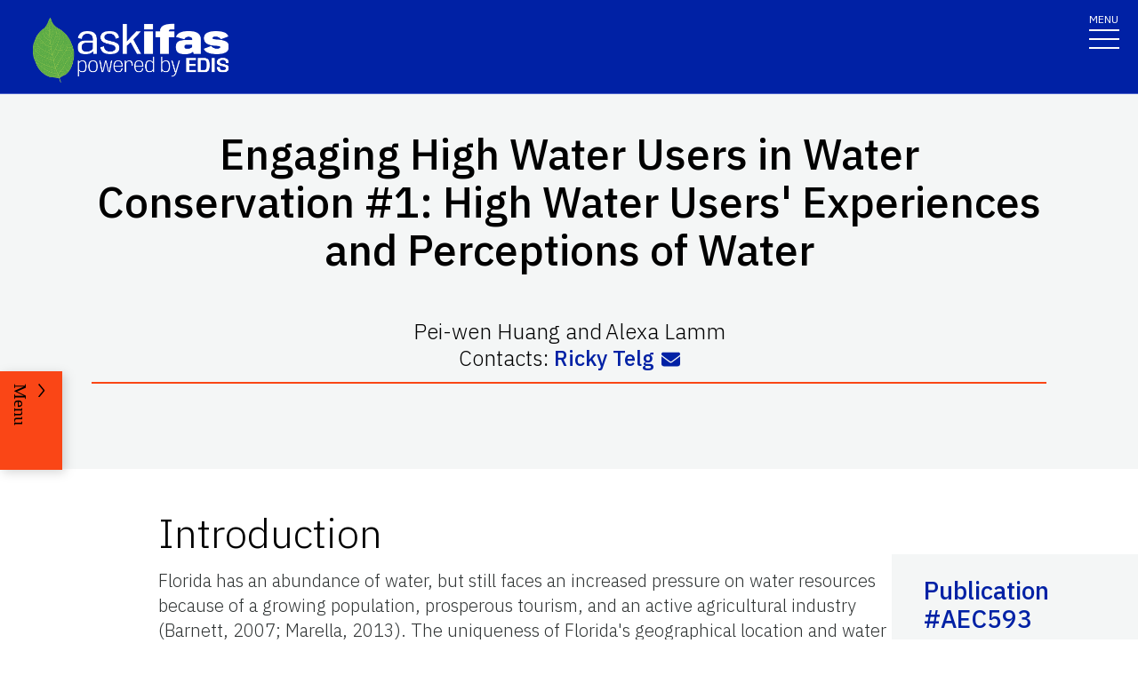

--- FILE ---
content_type: text/html; charset=utf-8
request_url: https://edis.ifas.ufl.edu/publication/WC255
body_size: 28011
content:
<!DOCTYPE html><html lang="en"><head prefix="dc: http://purl.org/dc/elements/1.1 dcterms: http://purl.org/dc/terms"><meta name="viewport" content="width=device-width"/><link rel="preload" as="image" imageSrcSet="/images/Ask_IFAS_Logo-white-2025/Ask_IFAS_Logo-white-2025-640.png 640w, /images/Ask_IFAS_Logo-white-2025/Ask_IFAS_Logo-white-2025-1080.png 1080w, /images/Ask_IFAS_Logo-white-2025/Ask_IFAS_Logo-white-2025-1650.png 1650w, /images/Ask_IFAS_Logo-white-2025/Ask_IFAS_Logo-white-2025-2048.png 2048w" imageSizes="100vw" fetchpriority="high"/><title>AEC593/WC255: Engaging High Water Users in Water Conservation #1: High Water Users&#x27; Experiences and Perceptions of Water</title><meta property="og:title" content="AEC593/WC255: Engaging High Water Users in Water Conservation #1: High Water Users&#x27; Experiences and Perceptions of Water"/><meta name="twitter:title" content="AEC593/WC255: Engaging High Water Users in Water Conservation #1: High Water Users&#x27; Experiences and Perceptions of Water"/><meta property="og:image" content="https://edis.ifas.ufl.edu/image/WC255\Dw8qtekbkq\thumbnail/WC255-thumbnail-320.webp"/><meta property="og:type" content="website"/><meta property="og:image:type" content="image/webp"/><meta property="og:image:width" content="300"/><meta property="og:image:height" content="300"/><meta name="twitter:image" content="https://edis.ifas.ufl.edu/image/WC255\Dw8qtekbkq\thumbnail/WC255-thumbnail-320.webp"/><meta name="twitter:image:alt" content="A UF/IFAS numbered Fact Sheet. Published by Urban Water "/><meta name="description" content="A UF/IFAS numbered Fact Sheet. Published by Urban Water "/><meta name="twitter:description" content="A UF/IFAS numbered Fact Sheet. Published by Urban Water "/><meta property="og:url" content="https://edis.ifas.ufl.edu/publication/WC255"/><meta charSet="utf-8"/><meta name="IPN" content="AEC593    "/><meta name="citicalIssue" content="2. Water Quality, Quantity, and Supply"/><meta name="language" content="en"/><meta name="documentType " content="Fact Sheet"/><meta name="thumbnail" content="https://edis.ifas.ufl.edu/WC255\Dw8qtekbkq\thumbnail/WC255-thumbnail-320.webp"/><meta property="dc:title" content="Engaging High Water Users in Water Conservation #1: High Water Users&#x27; Experiences and Perceptions of Water"/><meta property="dc:creator" content="Pei-wen Huang and Alexa J. Lamm"/><meta property="dc:publisher" content="Department of Agricultural Education and Communication (AEC)"/><meta property="dc:modified" content="12/8/2025"/><meta property="dc:type" content="Text"/><meta property="dcterms:format" content="text/html"/><meta property="dcterms:language" content="en"/><meta property="dcterms:date" content="12/7/2025"/><meta property="dcterms:rights" content="https://edis.ifas.ufl.edu/copyright"/><link rel="canonical" href="https://edis.ifas.ufl.edu/publication/WC255"/><script type="application/ld+json">{"@context":"https://schema.org","@type":"Article","headline":"Engaging High Water Users in Water Conservation #1: High Water Users' Experiences and Perceptions of Water","datePublished":"2025-12-08T00:00:00.000Z","author":[{"@type":"Person","familyName":"Lamm","givenName":"Alexa","name":"Alexa Lamm"},{"@type":"Person","familyName":"Huang","givenName":"Pei-wen","name":"Pei-wen Huang"}],"image":"https://edis.ifas.ufl.edu/WC255\\Dw8qtekbkq\\thumbnail/WC255-thumbnail-320.webp"}</script><link rel="preload" as="image" imageSrcSet="/image/WC255/Dw8qtekbkq/Dk13m4uo5r/Dk13m4uo5r-640.webp 640w, /image/WC255/Dw8qtekbkq/Dk13m4uo5r/Dk13m4uo5r-1080.webp 1080w, /image/WC255/Dw8qtekbkq/Dk13m4uo5r/Dk13m4uo5r-1650.webp 1650w, /image/WC255/Dw8qtekbkq/Dk13m4uo5r/Dk13m4uo5r-2048.webp 2048w" imageSizes="100vw" fetchpriority="high"/><meta name="next-head-count" content="33"/><meta charSet="utf-8"/><meta http-equiv="X-UA-Compatible" content="IE=edge"/><meta http-equiv="X-UA-Compatible" content="10"/><meta http-equiv="X-UA-Compatible" content="9"/><meta name="description" content="University of Florida, Institute of Food and Agricultural Sciences Extension outreach is a partnership between state, federal, and county governments to provide scientific knowledge and expertise to the public. The University of Florida (UF), together with Florida A&amp;M University (FAMU), administers the Florida Cooperative Extension Service."/><meta property="og:site_name" content="Ask IFAS - Powered by EDIS"/><meta name="twitter:site" content="Ask IFAS - Powered by EDIS"/><meta name="twitter:creator" content="Ask IFAS - Powered by EDIS"/><link rel="shortcut icon" href="/favicon.ico"/><link rel="preload stylesheet" as="stylesheet" type="text/css" media="screen" href="/resources/css/style.css"/><link rel="preload" href="/_next/static/media/26d4368bf94c0ec4-s.p.woff2" as="font" type="font/woff2" crossorigin="anonymous" data-next-font="size-adjust"/><link rel="preload" href="/_next/static/css/98bc1e58953ca361.css" as="style"/><link rel="stylesheet" href="/_next/static/css/98bc1e58953ca361.css" data-n-g=""/><noscript data-n-css=""></noscript><script defer="" nomodule="" src="/_next/static/chunks/polyfills-42372ed130431b0a.js"></script><script src="/_next/static/chunks/webpack-568f01434d4a8a64.js" defer=""></script><script src="/_next/static/chunks/framework-945b357d4a851f4b.js" defer=""></script><script src="/_next/static/chunks/main-2e37243533054b20.js" defer=""></script><script src="/_next/static/chunks/pages/_app-97f57d905d5670a6.js" defer=""></script><script src="/_next/static/chunks/c16184b3-465188b299310568.js" defer=""></script><script src="/_next/static/chunks/75fc9c18-a8c9805be41684e2.js" defer=""></script><script src="/_next/static/chunks/8687-82d95cc24dce3a24.js" defer=""></script><script src="/_next/static/chunks/8328-826b0c0957ae67bf.js" defer=""></script><script src="/_next/static/chunks/129-a4bc0a74ba55913f.js" defer=""></script><script src="/_next/static/chunks/2428-119c1ce96f387142.js" defer=""></script><script src="/_next/static/chunks/8692-b7535e26ce9066c3.js" defer=""></script><script src="/_next/static/chunks/8202-a5e2a7c697bd4dfb.js" defer=""></script><script src="/_next/static/chunks/2279-58bdd78a116d0fea.js" defer=""></script><script src="/_next/static/chunks/5427-270290fc0d18eed1.js" defer=""></script><script src="/_next/static/chunks/23-e29728d10529a4aa.js" defer=""></script><script src="/_next/static/chunks/868-78160b53ea631f84.js" defer=""></script><script src="/_next/static/chunks/pages/publication/%5Bdln%5D-00d179986c9afc52.js" defer=""></script><script src="/_next/static/f9SsVD95lv-e8Gczy_drA/_buildManifest.js" defer=""></script><script src="/_next/static/f9SsVD95lv-e8Gczy_drA/_ssgManifest.js" defer=""></script></head><body><div id="__next"><div aria-hidden="false" class="__variable_454955"><a href="#main" class="skip-to-main-content-link" tabindex="1">Skip to main content</a><header class="header header-wrapper position-sticky w-100 scrolling_up"><div class="container-fluid header-container"><div class="row justify-content-between header-row"><div class="col-sm-8 col-md-6 col-logo"><a style="border-bottom:0" href="/"><img alt="AskIFAS Powered by EDIS" title="AskIFAS Powered by EDIS" fetchpriority="high" width="0" height="0" decoding="async" data-nimg="1" style="color:transparent;width:220px;height:auto;background-size:cover;background-position:50% 50%;background-repeat:no-repeat;background-image:url(&quot;data:image/svg+xml;charset=utf-8,%3Csvg xmlns=&#x27;http://www.w3.org/2000/svg&#x27; %3E%3Cfilter id=&#x27;b&#x27; color-interpolation-filters=&#x27;sRGB&#x27;%3E%3CfeGaussianBlur stdDeviation=&#x27;20&#x27;/%3E%3CfeColorMatrix values=&#x27;1 0 0 0 0 0 1 0 0 0 0 0 1 0 0 0 0 0 100 -1&#x27; result=&#x27;s&#x27;/%3E%3CfeFlood x=&#x27;0&#x27; y=&#x27;0&#x27; width=&#x27;100%25&#x27; height=&#x27;100%25&#x27;/%3E%3CfeComposite operator=&#x27;out&#x27; in=&#x27;s&#x27;/%3E%3CfeComposite in2=&#x27;SourceGraphic&#x27;/%3E%3CfeGaussianBlur stdDeviation=&#x27;20&#x27;/%3E%3C/filter%3E%3Cimage width=&#x27;100%25&#x27; height=&#x27;100%25&#x27; x=&#x27;0&#x27; y=&#x27;0&#x27; preserveAspectRatio=&#x27;none&#x27; style=&#x27;filter: url(%23b);&#x27; href=&#x27;data:image/LaGRl324noXAxuWrbbogWrf+xtNH&#x27;/%3E%3C/svg%3E&quot;)" sizes="100vw" srcSet="/images/Ask_IFAS_Logo-white-2025/Ask_IFAS_Logo-white-2025-640.png 640w, /images/Ask_IFAS_Logo-white-2025/Ask_IFAS_Logo-white-2025-1080.png 1080w, /images/Ask_IFAS_Logo-white-2025/Ask_IFAS_Logo-white-2025-1650.png 1650w, /images/Ask_IFAS_Logo-white-2025/Ask_IFAS_Logo-white-2025-2048.png 2048w" src="/images/Ask_IFAS_Logo-white-2025/Ask_IFAS_Logo-white-2025-2048.png"/></a></div><div class="col-md-6 d-md-flex justify-content-end mb-md-0 mb-3 flex-column audience-nav-col"><div class="offsite-links d-flex justify-content-end"><a class="optional-offsite-link" href="https://sfyl.ifas.ufl.edu">IFAS Extension</a><a class="ufl-main-link" href="https://www.ufl.edu/">University of Florida</a></div><div class="audience-nav-links d-flex justify-content-end"><button class="navbar-search" type="button" data-bs-toggle="offcanvas" data-bs-target="#offcanvasTop" aria-controls="offcanvasTop" title="Toggle Search Form"><span class="visually-hidden">Search Link</span></button><div class="d-flex justify-content-end"><a href="/login" class="nav-link" title="Log out of EDIS Admin">Login</a></div></div></div></div></div><nav id="main-navbar" aria-label="Site Navigation" class="navbar main_navbar pt-0 pb-0 navbar-expand-xxl navbar"><div class="container-fluid"><div class="mobile-nav"><button aria-label="Toggle navigation" type="button" class="navbar-toggler"><span style="margin-bottom:10px;margin-top:-10px">MENU</span><span class="navbar-icon-wrapper"><span class="navbar-toggler-icon"></span></span></button></div><div class="collapse navbar-collapse collapse navbar-collapse"><div class="mobile-offsite-toggle-wrapper" style="justify-content:end;height:105px"><button aria-label="Toggle navigation" type="button" class="navbar-toggler"><span style="margin-bottom:10px;margin-top:-10px">MENU</span><span class="navbar-icon-wrapper"><span class="navbar-toggler-icon"></span></span></button></div><ul id="main-nav-ul" class="navbar-nav d-md-flex m-auto justify-content-evenly flex-wrap w-100 nav"><li class="nav-item nav-item"><a class="nav-link" href="/">Home</a></li><li class="nav-item nav-item"><a class="nav-link" href="/about">About</a></li><li class="nav-item nav-item"><a class="nav-link" href="/experts">Experts</a></li><li class="nav-item nav-item"><a class="nav-link" href="/topics">Topics</a></li><li class="nav-item nav-item"><a class="nav-link" href="/units">Units</a></li><li class="nav-item nav-item"><a class="nav-link" href="/collections">Collections</a></li><li class="nav-item nav-item"><a class="nav-link" href="/publications">Publications</a></li><div class="d-block d-md-none"><li class="nav-item nav-item"><a class="nav-link" href="/search">Search</a></li></div></ul></div></div></nav></header><div class="container"></div><div id="content"><main id="main"><section class="title-block w-100"><div class="container-fluid page-title-container"><div class="title-wrapper" style="overflow:visible"><h1 class="font-heading" style="overflow:visible;overflow-wrap:break-word;text-wrap:balance">Engaging High Water Users in Water Conservation #1: High Water Users' Experiences and Perceptions of Water</h1><p style="padding-top:0px;padding-bottom:10px"><span data-tooltip-id="author-3852-tooltip">Pei-wen Huang</span><span class="me-1"> <!-- -->and</span><span data-tooltip-id="author-3778-tooltip">Alexa Lamm</span><br/>Contacts: <span class="d-inline-flex"><a href="/experts/rwtelg" data-tooltip-id="expert-10321047-tooltip" title="View Ricky Telg&#x27;s Profile">Ricky Telg</a><a href="mailto:rwtelg@ufl.edu" class="ms-2" style="margin-top:2px" title="Email Ricky Telg"><svg aria-hidden="true" focusable="false" data-prefix="fas" data-icon="envelope" class="svg-inline--fa fa-envelope fa-sm " role="img" xmlns="http://www.w3.org/2000/svg" viewBox="0 0 512 512"><path fill="currentColor" d="M48 64C21.5 64 0 85.5 0 112c0 15.1 7.1 29.3 19.2 38.4L236.8 313.6c11.4 8.5 27 8.5 38.4 0L492.8 150.4c12.1-9.1 19.2-23.3 19.2-38.4c0-26.5-21.5-48-48-48H48zM0 176V384c0 35.3 28.7 64 64 64H448c35.3 0 64-28.7 64-64V176L294.4 339.2c-22.8 17.1-54 17.1-76.8 0L0 176z"></path></svg></a></span></p><hr/></div><div class="d-flex flex-wrap justify-content-center button-wrapper mt-4"></div></div></section><nav class="section-navigation" style="z-index:1" aria-label="Page Navigation"><div class="section-navigation-inner "><div class="section-menu"><ul class="" id="section-nav-ul"><li class="current-page position-relative" style="max-width:fit-content;min-width:-webkit-fill-available"><p>Engaging High Water Users in Water Conservation #1: High Water Users&#x27; Experiences and Perceptions of Water</p></li><li class="section-dropdown "><a class="section-dropdown-toggle" id="sectionDropdown1" data-bs-toggle="dropdown" role="button" aria-expanded="false">Download</a></li><li class="section-dropdown "><a class="section-dropdown-toggle" id="sectionDropdown1" data-bs-toggle="dropdown" role="button" aria-expanded="false" href="/publication/WC255#RELATED_PAGES">Related Pages</a></li></ul></div><a class="section-menu-btn section-navigation-toggler" type="button" tabindex="0"><span class="open-btn">Menu</span><span class="close-btn" style="display:none">Close</span></a></div></nav><section class="d-flex flex-column flex-lg-row card-right-rail-section align-items-top"><div style="width:277px"></div><div class="container px-4 px-lg-0" style="padding-top:40px"><div class="row align-items-start"><div class="col-12"><div id="publication-content"><div id="edis-content">
<article><header>
<!-- -->
<!-- -->
</header>
<section><a id="SECTION_1" class="undefined anchor"></a>
<h2 id="header-0">Introduction</h2>
<p>Florida has an abundance of water, but still faces an increased pressure on water resources because of a growing population, prosperous tourism, and an active agricultural industry (Barnett, 2007; Marella, 2013). The uniqueness of Florida&#x27;s geographical location and water resource availability has influenced water consumption habits among its residents (Haley, Dukes, &amp; Miller, 2007; Marella, 2013). UF/IFAS Extension has committed to encouraging public engagement in water conservation statewide (UF/IFAS Extension, 2016). One of the strategies being used is the segregation of audiences into groups characterized by specific demographics and behaviors in order to enhance communication effectiveness and increase the audience&#x27;s adoption of new practices (Monaghan, Ott, Wilber, Gouldthorpe, &amp; Racevskis, 2013). In Florida, a specific group of people has been identified as high water users based on their high water consumption in landscape irrigation and residence areas in urban regions (Monaghan et al., 2013). This EDIS document is the first in a series discussing how Extension can improve high water users&#x27; engagement in water conservation by focusing on high water users&#x27; characteristics, experiences with water issues, and perceptions of water. The entire series includes the following EDIS documents:</p>
<ol>
<li>High Water Users&#x27; Experiences and Perceptions of Water (<a href="https://edis.ifas.ufl.edu/publication/WC255" target="_blank">https://edis.ifas.ufl.edu/publication/WC255</a>)</li>
<li>High Water Users&#x27; Water-Related Behaviors and Willingness to Act (<a href="https://edis.ifas.ufl.edu/publication/WC256" target="_blank">https://edis.ifas.ufl.edu/publication/WC256</a>)</li>
<li>High Water Users&#x27; Opportunities to Learn about Water Conservation (<a href="https://edis.ifas.ufl.edu/publication/WC257" target="_blank">https://edis.ifas.ufl.edu/publication/WC257</a>)</li>
</ol>
</section>
<section><a id="SECTION_2" class="undefined anchor"></a>
<h2 id="header-1">Definition of High Water Users</h2>
<p>Various studies have focused on Florida homeowners who are active landscape irrigators. To define high water users, Davis and Dukes&#x27; (2014) overirrigator criteria were used: being a single-family residential account holder, living in a given utility company service area, and showing a monthly ratio of estimated irrigation volume to gross irrigation requirement at &quot;greater than 1.5 at least [three months per year] for three consecutive years&quot; (p. 2). High water users are typically residents of a neighborhood with a homeowners association (HOA), older in age, and have a higher income and education level than the general public (Huang, Lamm, &amp; Dukes, 2016; Monaghan et al., 2013). Davis and Dukes (2014) and Huang et al. (2016) found that high water users prefer to hire a contractor to manage their landscape instead of managing their own.</p>
</section>
<section><a id="SECTION_3" class="undefined anchor"></a>
<h2 id="header-2">Identifying High Water Users</h2>
<p>An online survey was developed to examine high water users&#x27; opinions about water. This survey was distributed to high water users who met Davis and Dukes&#x27; (2014) overirrigator criteria living in the Orlando area (<em>N</em> = 512), Tampa/Sarasota area (<em>N</em> = 219), and Miami/Fort Lauderdale area (<em>N</em> = 201). Screening questions were developed based on Davis and Dukes&#x27; (2014) overirrigator criteria and were asked at the beginning of the survey to sort out individuals who did not meet the criteria. A total of 3,494 individuals were invited to complete the survey from the general population, with 932 identified as high water users based on these qualifiers: the individual had an income greater than $50,000 per year, had a landscape irrigation system they could control, and hired a landscape company to manage and care for their landscape.</p>
</section>
<section><a id="SECTION_4" class="undefined anchor"></a>
<h2 id="header-3">Characteristics of High Water Users</h2>
<p>The demographic characteristics of high water users are displayed in Table 1. More than 90% of high water users were non-Hispanic, Caucasian/White, and tended to be older than the general Florida population. As expected, they were highly educated and had a higher level of income than the general Florida resident. The majority of high water users reported their political affiliation as moderate or conservative, and 70% were members of an HOA.</p>
</section>
<section><a id="SECTION_5" class="undefined anchor"></a>
<h2 id="header-4">High Water Users&#x27; Experiences with Water Issues</h2>
<p>High water users were asked about their experiences with water issues (Figure 1). The majority of the high water users had not experienced any of the listed water issues. However, 13% of them indicated that they have experienced closed beaches due to red tide/poor water quality and poor quality of drinking water at home. Less than 10% of them showed experiences with closed springs, rivers, or lakes due to algae blooms or low water levels and prohibitions on eating fish they have caught.</p>
<div class="figure">
<figure class="edis-fig"><img alt="Figure 1. High water users&#x27; experiences with water issues." title="Figure 1" id="FIGURE_1" fetchpriority="high" width="477" height="208" decoding="async" data-nimg="1" class="img-fluid" style="color:transparent" sizes="100vw" srcSet="/image/WC255/Dw8qtekbkq/Dk13m4uo5r/Dk13m4uo5r-640.webp 640w, /image/WC255/Dw8qtekbkq/Dk13m4uo5r/Dk13m4uo5r-1080.webp 1080w, /image/WC255/Dw8qtekbkq/Dk13m4uo5r/Dk13m4uo5r-1650.webp 1650w, /image/WC255/Dw8qtekbkq/Dk13m4uo5r/Dk13m4uo5r-2048.webp 2048w" src="/image/WC255/Dw8qtekbkq/Dk13m4uo5r/Dk13m4uo5r-2048.webp"/>
<figcaption class="edis-fig-cap"><span class="figure-label">Figure 1.</span> <span class="caption">High water users&#x27; experiences with water issues.</span></figcaption>
</figure>
</div>
<p> </p>
</section>
<section><a id="SECTION_6" class="undefined anchor"></a>
<h2 id="header-5">High Water Users&#x27; Perception of Water</h2>
<p>High water users were asked about perceived water quality changes in different water bodies present in Florida (Figure 2). Approximately 10% perceived water quality as getting better in all of the listed bodies of water. Almost half of the high water users perceived water quality as getting worse.</p>
<div class="figure">
<figure class="edis-fig"><img alt="Figure 2. High water users&#x27; perception of water quality change." title="Figure 2 " id="FIGURE_2" loading="lazy" width="468" height="234" decoding="async" data-nimg="1" class="img-fluid" style="color:transparent" sizes="100vw" srcSet="/image/WC255/Dw8qtekbkq/D8ai4m108e/D8ai4m108e-640.webp 640w, /image/WC255/Dw8qtekbkq/D8ai4m108e/D8ai4m108e-1080.webp 1080w, /image/WC255/Dw8qtekbkq/D8ai4m108e/D8ai4m108e-1650.webp 1650w, /image/WC255/Dw8qtekbkq/D8ai4m108e/D8ai4m108e-2048.webp 2048w" src="/image/WC255/Dw8qtekbkq/D8ai4m108e/D8ai4m108e-2048.webp"/>
<figcaption class="edis-fig-cap"><span class="figure-label">Figure 2. </span><span class="caption">High water users&#x27; perception of water quality change.</span></figcaption>
</figure>
</div>
<p>High water users&#x27; perceptions of the importance of clean water can be seen in Figure 3. In general, high water users assigned a high level of importance to having clean water in all of the listed water sources. Almost 99% of them perceived clean drinking water as highly or extremely important. As for clean groundwater, lakes, spring, rivers, beaches, bays and estuaries, and oceans, about 85–90% of high water users perceived it as highly or extremely important.</p>
<div class="figure">
<figure class="edis-fig"><img alt="Figure 3. High water users&#x27; perceptions of the importance of clean water." title="Figure 3 " id="FIGURE_3" loading="lazy" width="468" height="237" decoding="async" data-nimg="1" class="img-fluid" style="color:transparent" sizes="100vw" srcSet="/image/WC255/Dw8qtekbkq/Df601s6ckx/Df601s6ckx-640.webp 640w, /image/WC255/Dw8qtekbkq/Df601s6ckx/Df601s6ckx-1080.webp 1080w, /image/WC255/Dw8qtekbkq/Df601s6ckx/Df601s6ckx-1650.webp 1650w, /image/WC255/Dw8qtekbkq/Df601s6ckx/Df601s6ckx-2048.webp 2048w" src="/image/WC255/Dw8qtekbkq/Df601s6ckx/Df601s6ckx-2048.webp"/>
<figcaption class="edis-fig-cap"><span class="figure-label">Figure 3. </span><span class="caption">High water users&#x27; perceptions of the importance of clean water.</span></figcaption>
</figure>
</div>
<p>The results of high water users&#x27; perceived importance of plentiful water can be seen in Figure 4. Almost 90% of the high water users perceived plentiful water for aquifers, springs, rivers, lakes, and cities as highly or extremely important. In addition, 86% of the high water users perceived plentiful water for agriculture as highly or extremely important. However, only 35–40% perceived plentiful water for household landscapes and recreation as highly or extremely important. Only 13% of high water users perceived it to be highly or extremely important to have plentiful water for golf courses.</p>
<div class="figure">
<figure class="edis-fig"><img alt="Figure 4. High water users&#x27; perception of the impoartance of plentiful water." title="Figure 4 " id="FIGURE_4" loading="lazy" width="468" height="234" decoding="async" data-nimg="1" class="img-fluid" style="color:transparent" sizes="100vw" srcSet="/image/WC255/Dw8qtekbkq/Dtcs5jzr2w/Dtcs5jzr2w-640.webp 640w, /image/WC255/Dw8qtekbkq/Dtcs5jzr2w/Dtcs5jzr2w-1080.webp 1080w, /image/WC255/Dw8qtekbkq/Dtcs5jzr2w/Dtcs5jzr2w-1650.webp 1650w, /image/WC255/Dw8qtekbkq/Dtcs5jzr2w/Dtcs5jzr2w-2048.webp 2048w" src="/image/WC255/Dw8qtekbkq/Dtcs5jzr2w/Dtcs5jzr2w-2048.webp"/>
<figcaption class="edis-fig-cap"><span class="figure-label">Figure 4. </span><span class="caption">High water users&#x27; perception of the importance of plentiful water.</span></figcaption>
</figure>
</div>
<p> </p>
</section>
<section><a id="SECTION_7" class="undefined anchor"></a>
<h2 id="header-6">Discussion</h2>
<p>High water users in this study exhibited specific demographic characteristics that aligned with previous studies (Huang et al., 2016; Monaghan et al., 2013). Extension professionals should take such demographic characteristics into consideration when developing water conservation programs targeting high water users. Segregating audiences with similar characteristics into groups for communication can lead to increased persuasiveness and effectiveness (Andreasen, 2006; Kotler &amp; Roberto, 1989). Therefore, Extension professionals should communicate with high water users as a specific group of clientele instead of treating them the same as the general public regarding water conservation topics or programs.</p>
<p>A large amount of high water users indicated that they have not experienced any water issues and perceived no change in water quality. This may imply that high water users rarely pay attention to their use of water resources and do not participate in activities related to water, such as visiting beaches, springs, rivers, or lakes. Although targeting an audience&#x27;s experience with negative water issues may be an effective approach to reach audiences regarding water conservation education (Huang &amp; Lamm, 2015), in this study, not too many high water users had experienced negative water issues. Such a finding indicates that targeting a user&#x27;s previous experience with negative water issues may not be an effective approach to reach high water users, and Extension professionals should focus on enhancing high water users&#x27; environmental awareness of water. Given that most high water users perceived clean water for drinking as highly or extremely important, Extension professionals should use drinking water quality as the starting point for conversations about water conservation. Similarly, high water users perceived the importance of plentiful water for aquifers, springs, rivers, lakes, and for cities as highly or extremely important, which can also be used by Extension professionals as conversation starters for high water user water conservation programs.</p>
<p>Extension professionals should not only make the water conservation educational information and materials relevant to high water users&#x27; needs based on their perceptions of water, they should also expand education programs by collaborating with HOA management groups, landscape contractors, and nursery and landscape industries (Huang et al., 2016). High water users&#x27; unawareness of water issues may also be related to their reliance on landscape contractors (Monaghan et al., 2013). Enhanced communication and education with the nursery and landscape industries may create new information channels, circumventing the high water users in order to communicate directly with their contractors about water conservation within high water use communities.</p>
</section>
<section><a id="SECTION_8" class="undefined anchor"></a>
<h2 id="header-7">References</h2>
<p class="Reference">Andreasen, A. R. (ed.). (2006). <em>Social marketing in the 21st century</em>. Thousand Oaks, CA: Sage Publications.</p>
<p class="Reference">Barnett, C. (2007). <em>Mirage: Florida and the vanishing water of the Eastern U.S.</em> Ann Arbor, Michigan: The University of Michigan Press.</p>
<p class="Reference">Davis, S. L., &amp; Dukes, M. D. (2014). Methodologies for successful implementation of smart irrigation controllers. <em>Journal of Irrigation and Drainage Engineering</em>. Retrieved from <a href="https://ascelibrary.org/doi/pdf/10.1061/%28ASCE%29IR.1943-4774.0000804" target="_blank">https://ascelibrary.org/doi/pdf/10.1061/%28ASCE%29IR.1943-4774.0000804</a></p>
<p class="Reference">Haley, M., Dukes, M., &amp; Miller, G. (2007), Residential irrigation water use in Central Florida. <em>Journal of Irrigation and Drainage Engineering, 133</em>, 427–434.</p>
<p class="Reference">Huang, P., &amp; Lamm, A. J. (2015). Impact of experience and participation in Extension programming on perceptions of water quality issues. <em>Journal of International Agricultural and Extension Education</em>, <em>22</em>(3). doi:10.5191/jiaee.2015.22303</p>
<p class="Reference">Huang, P., Lamm, A. J., &amp; Dukes, M. (2016). Informing extension program development through audience segmentation: Targeting high water users. <em>Journal of Agricultural Education, 57</em>(2), 60–74. doi: 10.5032/jae.2016.02060</p>
<p class="Reference">Kotler, P., &amp; Roberto, E. L. (1989). <em>Social marketing. Strategies for changing public behavior</em>. New York, NY: The Free Press.</p>
<p class="Reference">Marella, R. (2013). <em>Water use in Florida, 2005 and trends 1950–2005. U.S. Geological Survey.</em> Retrieved from <a href="https://pubs.usgs.gov/fs/2008/3080/" target="_blank">https://pubs.usgs.gov/fs/2008/3080/</a></p>
<p class="Reference">Monaghan, P., Ott, E., Wilber, W., Gouldthorpe, J., &amp; Racevskis, L. (2013). Defining audience segments for extension programming using reported water conservation practices.<em> Journal of Extension, 51</em>(6). Retrieved from <a href="https://tigerprints.clemson.edu/joe/vol51/iss6/8/" target="_blank">https://tigerprints.clemson.edu/joe/vol51/iss6/8/</a></p>
<p class="Reference">University of Florida IFAS Extension. (2016). <em>Water Resources</em>. Retrieved from <a href="https://sfyl.ifas.ufl.edu/natural-resources/water-resources/" target="_blank">https://sfyl.ifas.ufl.edu/natural-resources/water-resources/</a></p>
<div class="table_div"><a id="TABLE_1" class="undefined anchor"></a>
<p class="Table-caption">Table 1. Demographics of high water users (N=932)</p>
<div style="display:none"><div class="scroll-container indiana-scroll-container">
<table class="undefined table table-striped"><thead><tr><td>
<p class="p_center"><strong>Characteristics</strong></p>
</td><td>
<p class="p_center"><strong>%</strong></p>
</td></tr></thead><tbody><tr><td>
<p class="p_center"><em>Sex</em></p>
</td><td> </td></tr><tr><td>
<p class="p_center">Female</p>
</td><td>
<p class="p_center">51.9</p>
</td></tr><tr><td>
<p class="p_center">Male</p>
</td><td>
<p class="p_center">48.1</p>
</td></tr><tr><td>
<p class="p_center"><em>Race</em></p>
</td><td> </td></tr><tr><td>
<p class="p_center">African American</p>
</td><td>
<p class="p_center">4.4</p>
</td></tr><tr><td>
<p class="p_center">Asian</p>
</td><td>
<p class="p_center">1.5</p>
</td></tr><tr><td>
<p class="p_center">Caucasian/White (Non-Hispanic)</p>
</td><td>
<p class="p_center">93.5</p>
</td></tr><tr><td>
<p class="p_center">Native American</p>
</td><td>
<p class="p_center">0.5</p>
</td></tr><tr><td>
<p class="p_center">Other</p>
</td><td>
<p class="p_center">1.4</p>
</td></tr><tr><td>
<p class="p_center">Hispanic Ethnicity</p>
</td><td>
<p class="p_center">6.8</p>
</td></tr><tr><td>
<p class="p_center"><em>Age</em></p>
</td><td> </td></tr><tr><td>
<p class="p_center">20–29</p>
</td><td>
<p class="p_center">2.3</p>
</td></tr><tr><td>
<p class="p_center">30–39</p>
</td><td>
<p class="p_center">9.9</p>
</td></tr><tr><td>
<p class="p_center">40–49</p>
</td><td>
<p class="p_center">11.6</p>
</td></tr><tr><td>
<p class="p_center">50–59</p>
</td><td>
<p class="p_center">20.2</p>
</td></tr><tr><td>
<p class="p_center">60–69</p>
</td><td>
<p class="p_center">33.5</p>
</td></tr><tr><td>
<p class="p_center">70–79</p>
</td><td>
<p class="p_center">20.2</p>
</td></tr><tr><td>
<p class="p_center">80+</p>
</td><td>
<p class="p_center">2.4</p>
</td></tr><tr><td>
<p class="p_center"><em>Rural-Urban Continuum</em></p>
</td><td> </td></tr><tr><td>
<p class="p_center">Metro areas of 1 million population or more</p>
</td><td>
<p class="p_center">85.3</p>
</td></tr><tr><td>
<p class="p_center">Metro areas of 250,000 to 1 million population</p>
</td><td>
<p class="p_center">11.1</p>
</td></tr><tr><td>
<p class="p_center">Metro areas of fewer than 250,000 population</p>
</td><td>
<p class="p_center">0.8</p>
</td></tr><tr><td>
<p class="p_center">Urban population of 20,000 or more, adjacent to a metro area</p>
</td><td>
<p class="p_center">1.2</p>
</td></tr><tr><td>
<p class="p_center">Urban population of 20,000 or more, not adjacent to a metro area</p>
</td><td>
<p class="p_center">0.1</p>
</td></tr><tr><td>
<p class="p_center"><em>Income</em></p>
</td><td> </td></tr><tr><td>
<p class="p_center">Less than $49,999</p>
</td><td>
<p class="p_center">0.0</p>
</td></tr><tr><td>
<p class="p_center">$50,000 to $74,999</p>
</td><td>
<p class="p_center">26.2</p>
</td></tr><tr><td>
<p class="p_center">$75,000 to $149,999</p>
</td><td>
<p class="p_center">49.5</p>
</td></tr><tr><td>
<p class="p_center">$150,000 to $249,999</p>
</td><td>
<p class="p_center">17.9</p>
</td></tr><tr><td>
<p class="p_center">$250,000 or more</p>
</td><td>
<p class="p_center">6.4</p>
</td></tr><tr><td>
<p class="p_center"><em>Education</em></p>
</td><td> </td></tr><tr><td>
<p class="p_center">Less than 12th grade</p>
</td><td>
<p class="p_center">0.1</p>
</td></tr><tr><td>
<p class="p_center">High school graduate</p>
</td><td>
<p class="p_center">5.9</p>
</td></tr><tr><td>
<p class="p_center">Some college, no degree</p>
</td><td>
<p class="p_center">16.4</p>
</td></tr><tr><td>
<p class="p_center">2-year college degree</p>
</td><td>
<p class="p_center">10.1</p>
</td></tr><tr><td>
<p class="p_center">4-year college degree</p>
</td><td>
<p class="p_center">38.1</p>
</td></tr><tr><td>
<p class="p_center">Graduate or Professional degree</p>
</td><td>
<p class="p_center">29.4</p>
</td></tr><tr><td>
<p class="p_center"><em>Political Beliefs</em></p>
</td><td> </td></tr><tr><td>
<p class="p_center">Very Liberal</p>
</td><td>
<p class="p_center">5.0</p>
</td></tr><tr><td>
<p class="p_center">Liberal</p>
</td><td>
<p class="p_center">19.4</p>
</td></tr><tr><td>
<p class="p_center">Moderate</p>
</td><td>
<p class="p_center">38.2</p>
</td></tr><tr><td>
<p class="p_center">Conservative</p>
</td><td>
<p class="p_center">29.8</p>
</td></tr><tr><td>
<p class="p_center">Very Conservative</p>
</td><td>
<p class="p_center">7.5</p>
</td></tr><tr><td>
<p class="p_center"><em>HOA Member</em></p>
</td><td> </td></tr><tr><td>
<p class="p_center">Yes</p>
</td><td>
<p class="p_center">70.4</p>
</td></tr><tr><td>
<p class="p_center">No</p>
</td><td>
<p class="p_center">29.6</p>
</td></tr></tbody></table>
</div></div><div style="margin-bottom:20px"><a class="animated-underline-button">View Table <svg aria-hidden="true" focusable="false" data-prefix="fas" data-icon="table" class="svg-inline--fa fa-table ms-2 pt-2" role="img" xmlns="http://www.w3.org/2000/svg" viewBox="0 0 512 512"><path fill="currentColor" d="M64 256V160H224v96H64zm0 64H224v96H64V320zm224 96V320H448v96H288zM448 256H288V160H448v96zM64 32C28.7 32 0 60.7 0 96V416c0 35.3 28.7 64 64 64H448c35.3 0 64-28.7 64-64V96c0-35.3-28.7-64-64-64H64z"></path></svg></a></div>
</div>
</section>
</article>
</div></div></div></div></div><div class="card-rail-wrapper px-4 px-lg-0" style="padding-top:96px;word-wrap:break-word;position:relative;margin-top:unset"></div></section></main><aside aria-label="Related Pages"><section class="faculty-listing-carousel-wrapper" id="RELATED_PAGES"><h2 class="text-center text-white">Related Pages</h2><div class="slider-container"><div class="faculty-listing-carousel d-none d-md-flex justify-content-around" style="mix-blend-mode:hard-light"><div class="faculty-listing-item d-flex justify-content-center flex-column align-items-center"><a aria-label="Water Conservation" tabindex="-1" href="/topics/water_conservation"><div style="height:200px;width:200px;padding:10px;background-color:#f0f0f0"><svg aria-hidden="true" focusable="false" data-prefix="far" data-icon="lightbulb" class="svg-inline--fa fa-lightbulb fa-10x mt-2" role="img" xmlns="http://www.w3.org/2000/svg" viewBox="0 0 384 512" height="180" width="180" color="#011627"><path fill="currentColor" d="M297.2 248.9C311.6 228.3 320 203.2 320 176c0-70.7-57.3-128-128-128S64 105.3 64 176c0 27.2 8.4 52.3 22.8 72.9c3.7 5.3 8.1 11.3 12.8 17.7l0 0c12.9 17.7 28.3 38.9 39.8 59.8c10.4 19 15.7 38.8 18.3 57.5H109c-2.2-12-5.9-23.7-11.8-34.5c-9.9-18-22.2-34.9-34.5-51.8l0 0 0 0c-5.2-7.1-10.4-14.2-15.4-21.4C27.6 247.9 16 213.3 16 176C16 78.8 94.8 0 192 0s176 78.8 176 176c0 37.3-11.6 71.9-31.4 100.3c-5 7.2-10.2 14.3-15.4 21.4l0 0 0 0c-12.3 16.8-24.6 33.7-34.5 51.8c-5.9 10.8-9.6 22.5-11.8 34.5H226.4c2.6-18.7 7.9-38.6 18.3-57.5c11.5-20.9 26.9-42.1 39.8-59.8l0 0 0 0 0 0c4.7-6.4 9-12.4 12.7-17.7zM192 128c-26.5 0-48 21.5-48 48c0 8.8-7.2 16-16 16s-16-7.2-16-16c0-44.2 35.8-80 80-80c8.8 0 16 7.2 16 16s-7.2 16-16 16zm0 384c-44.2 0-80-35.8-80-80V416H272v16c0 44.2-35.8 80-80 80z"></path></svg></div></a><div class="faculty-listing-bio" style="margin-top:15px"><p style="margin-bottom:5px"><strong>Water Conservation</strong></p></div></div><div tabindex="-1" data-slick-index="15" aria-hidden="true" class="faculty-listing-item d-flex justify-content-center flex-column align-items-center"><a class="faculty-listing-img" tabindex="-1" aria-label="Ricky Telg" href="/experts/rwtelg"><img alt="thumbnail for publication: Ricky Telg" loading="lazy" width="200" height="200" decoding="async" data-nimg="1" style="color:transparent;width:200px;height:200px" srcSet="https://directory.ifas.ufl.edu/empphoto/sq/611650824028.jpg 1x, https://directory.ifas.ufl.edu/empphoto/sq/611650824028.jpg 2x" src="https://directory.ifas.ufl.edu/empphoto/sq/611650824028.jpg"/></a><div class="faculty-listing-bio" style="margin-top:15px"><p style="margin-bottom:5px"><strong>Ricky Telg</strong></p><p style="margin-bottom:5px">Specialist</p><p style="margin-bottom:5px">University of Florida</p></div></div></div><div class="d-block d-md-none"><div class="swiper-parent-container"><button class="swiper-custom-prev related-pages-prev"><span aria-hidden="true"><svg xmlns="http://www.w3.org/2000/svg" width="40.218" height="113.232"><path fill="#D8D8D6" d="M32.883 0h7.15L7.144 56.361l33.073 56.871h-7.15L-.001 56.457Z" data-name="Path 9473"></path></svg></span><span class="visually-hidden">Previous</span></button><div class="swiper"><div class="swiper-wrapper"><div class="swiper-slide"><div class="faculty-listing-item d-flex justify-content-center flex-column align-items-center"><a aria-label="Water Conservation" tabindex="-1" href="/topics/water_conservation"><div style="height:200px;width:200px;padding:10px;background-color:#f0f0f0"><svg aria-hidden="true" focusable="false" data-prefix="far" data-icon="lightbulb" class="svg-inline--fa fa-lightbulb fa-10x mt-2" role="img" xmlns="http://www.w3.org/2000/svg" viewBox="0 0 384 512" height="180" width="180" color="#011627"><path fill="currentColor" d="M297.2 248.9C311.6 228.3 320 203.2 320 176c0-70.7-57.3-128-128-128S64 105.3 64 176c0 27.2 8.4 52.3 22.8 72.9c3.7 5.3 8.1 11.3 12.8 17.7l0 0c12.9 17.7 28.3 38.9 39.8 59.8c10.4 19 15.7 38.8 18.3 57.5H109c-2.2-12-5.9-23.7-11.8-34.5c-9.9-18-22.2-34.9-34.5-51.8l0 0 0 0c-5.2-7.1-10.4-14.2-15.4-21.4C27.6 247.9 16 213.3 16 176C16 78.8 94.8 0 192 0s176 78.8 176 176c0 37.3-11.6 71.9-31.4 100.3c-5 7.2-10.2 14.3-15.4 21.4l0 0 0 0c-12.3 16.8-24.6 33.7-34.5 51.8c-5.9 10.8-9.6 22.5-11.8 34.5H226.4c2.6-18.7 7.9-38.6 18.3-57.5c11.5-20.9 26.9-42.1 39.8-59.8l0 0 0 0 0 0c4.7-6.4 9-12.4 12.7-17.7zM192 128c-26.5 0-48 21.5-48 48c0 8.8-7.2 16-16 16s-16-7.2-16-16c0-44.2 35.8-80 80-80c8.8 0 16 7.2 16 16s-7.2 16-16 16zm0 384c-44.2 0-80-35.8-80-80V416H272v16c0 44.2-35.8 80-80 80z"></path></svg></div></a><div class="faculty-listing-bio" style="margin-top:15px"><p style="margin-bottom:5px"><strong>Water Conservation</strong></p></div></div></div><div class="swiper-slide"><div tabindex="-1" data-slick-index="15" aria-hidden="true" class="faculty-listing-item d-flex justify-content-center flex-column align-items-center"><a class="faculty-listing-img" tabindex="-1" aria-label="Ricky Telg" href="/experts/rwtelg"><img alt="thumbnail for publication: Ricky Telg" loading="lazy" width="200" height="200" decoding="async" data-nimg="1" style="color:transparent;width:200px;height:200px" srcSet="https://directory.ifas.ufl.edu/empphoto/sq/611650824028.jpg 1x, https://directory.ifas.ufl.edu/empphoto/sq/611650824028.jpg 2x" src="https://directory.ifas.ufl.edu/empphoto/sq/611650824028.jpg"/></a><div class="faculty-listing-bio" style="margin-top:15px"><p style="margin-bottom:5px"><strong>Ricky Telg</strong></p><p style="margin-bottom:5px">Specialist</p><p style="margin-bottom:5px">University of Florida</p></div></div></div></div><div class="swiper-pagination"></div></div><button class="swiper-custom-next related-pages-next"><span aria-hidden="true"><svg xmlns="http://www.w3.org/2000/svg" width="40.218" height="113.232" data-name="Group 10015"><path fill="#D8D8D6" d="M7.334 0H.184l32.889 56.361L0 113.232h7.15l33.068-56.775Z" data-name="Path 9473"></path></svg></span><span class="visually-hidden">Next</span></button></div></div></div></section></aside></div><div class="offcanvas offcanvas-top off-canvas-search hide" tabindex="-1" id="offcanvasTop" aria-labelledby="siteSearch" data-bs-scroll="true" data-bs-backdrop="false" aria-modal="true" role="dialog" style="visibility:hidden"><div class="offcanvas-header"><button type="button" class="btn-close" data-bs-dismiss="offcanvas" aria-label="Close" tabindex="3"></button></div><div class="offcanvas-body" id="siteSearch"><form class="d-flex" id="search" method="get" action="/search"><input class="form-control" type="search" name="q" placeholder="How can we help you?" tabindex="1" autofocus="" aria-label="Search"/><input class="btn search-submit" type="submit" style="font-size:0;line-height:0" value="search"/></form></div></div><div class="footer-wrapper position-relative"><div id="footerTopBorder" style="width:1%"></div><footer class="footer  m-0 footer-title pb-4 text-lg-start text-white" style="background-color:#45526e"><div id="footer" class="container-fluid p-4 pb-0"><section class="footer-section"><div class="row"><div class="col-12 col-md-6 footer-col-logo pb-5"><a class="navbar-brand" href="http://www.ufl.edu/"><span><img alt="UF" loading="lazy" width="400" height="76" decoding="async" data-nimg="1" style="color:transparent" src="/images/Florida_logo.svg"/></span><span class="visually-hidden">School Logo Link</span></a></div><div class="col-12 col-md-5 footer-col-social"><a target="_blank" class="facebook-icon" rel="noreferrer" href="https://www.facebook.com/UFIFASNews"><svg xmlns="http://www.w3.org/2000/svg" viewBox="0 0 320 512" class="ufl-brands ufl-facebook"><path fill="currentColor" d="M279.14 288l14.22-92.66h-88.91v-60.13c0-25.35 12.42-50.06 52.24-50.06h40.42V6.26S260.43 0 225.36 0c-73.22 0-121.08 44.38-121.08 124.72v70.62H22.89V288h81.39v224h100.17V288z"></path></svg><span class="visually-hidden">Facebook Icon</span></a><a target="_blank" class="twitter-icon" rel="noreferrer" href="https://twitter.com/UF_IFAS"><svg viewBox="0 0 1200 1227" fill="none" xmlns="http://www.w3.org/2000/svg" class="ufl-brands ufl-twitter"><path d="M714.163 519.284L1160.89 0H1055.03L667.137 450.887L357.328 0H0L468.492 681.821L0 1226.37H105.866L515.491 750.218L842.672 1226.37H1200L714.137 519.284H714.163ZM569.165 687.828L521.697 619.934L144.011 79.6944H306.615L611.412 515.685L658.88 583.579L1055.08 1150.3H892.476L569.165 687.854V687.828Z" fill="currentColor"></path></svg><span class="visually-hidden">Twitter Icon</span></a><a target="_blank" class="instagram-icon" rel="noreferrer" href="https://www.instagram.com/ufifas_solutions/"><svg xmlns="http://www.w3.org/2000/svg" viewBox="0 0 448 512" class="ufl-brands ufl-instagram"><path fill="currentColor" d="M224.1 141c-63.6 0-114.9 51.3-114.9 114.9s51.3 114.9 114.9 114.9S339 319.5 339 255.9 287.7 141 224.1 141zm0 189.6c-41.1 0-74.7-33.5-74.7-74.7s33.5-74.7 74.7-74.7 74.7 33.5 74.7 74.7-33.6 74.7-74.7 74.7zm146.4-194.3c0 14.9-12 26.8-26.8 26.8-14.9 0-26.8-12-26.8-26.8s12-26.8 26.8-26.8 26.8 12 26.8 26.8zm76.1 27.2c-1.7-35.9-9.9-67.7-36.2-93.9-26.2-26.2-58-34.4-93.9-36.2-37-2.1-147.9-2.1-184.9 0-35.8 1.7-67.6 9.9-93.9 36.1s-34.4 58-36.2 93.9c-2.1 37-2.1 147.9 0 184.9 1.7 35.9 9.9 67.7 36.2 93.9s58 34.4 93.9 36.2c37 2.1 147.9 2.1 184.9 0 35.9-1.7 67.7-9.9 93.9-36.2 26.2-26.2 34.4-58 36.2-93.9 2.1-37 2.1-147.8 0-184.8zM398.8 388c-7.8 19.6-22.9 34.7-42.6 42.6-29.5 11.7-99.5 9-132.1 9s-102.7 2.6-132.1-9c-19.6-7.8-34.7-22.9-42.6-42.6-11.7-29.5-9-99.5-9-132.1s-2.6-102.7 9-132.1c7.8-19.6 22.9-34.7 42.6-42.6 29.5-11.7 99.5-9 132.1-9s102.7-2.6 132.1 9c19.6 7.8 34.7 22.9 42.6 42.6 11.7 29.5 9 99.5 9 132.1s2.7 102.7-9 132.1z"></path></svg><span class="visually-hidden">Instagram Icon</span></a><a target="_blank" class="youtube-icon" rel="noreferrer" href="https://www.youtube.com/c/IFASVideo"><svg xmlns="http://www.w3.org/2000/svg" viewBox="0 0 576 512" class="ufl-brands ufl-youtube"><path fill="currentColor" d="M549.655 124.083c-6.281-23.65-24.787-42.276-48.284-48.597C458.781 64 288 64 288 64S117.22 64 74.629 75.486c-23.497 6.322-42.003 24.947-48.284 48.597-11.412 42.867-11.412 132.305-11.412 132.305s0 89.438 11.412 132.305c6.281 23.65 24.787 41.5 48.284 47.821C117.22 448 288 448 288 448s170.78 0 213.371-11.486c23.497-6.321 42.003-24.171 48.284-47.821 11.412-42.867 11.412-132.305 11.412-132.305s0-89.438-11.412-132.305zm-317.51 213.508V175.185l142.739 81.205-142.739 81.201z"></path></svg><span class="visually-hidden">Youtube Icon</span></a></div></div><div class="row"><div class="col-sm-6 col-md-6 col-lg-3 col-xl-3 mx-auto my-4 footer-address-col"><h2 class="mb-4 footer-title pb-4">Contact IFAS Communications</h2><p>P.O. Box 110810<br/>Gainesville, FL 32611<br/>edishelp@ifas.ufl.edu<br/><br/><a style="text-decoration:underline" href="mailto:Appteam@ifas.ufl.edu?subject=EDIS Website Feedback">Site Feedback</a><br/> <a style="text-decoration:underline" href="tel:3523921761">(352) 392-1761</a></p></div><div class="col-sm-6 col-md-6 col-lg-2 col-xl-2 mx-auto my-4 footer-col"><h2 class="mb-4 footer-title pb-4"> Information </h2><ul><li><a href="https://blogs.ifas.ufl.edu/edis/">EDIS Blog</a></li><li><a title="UF/IFAS Bookstore" href="https://ifasbooks.ifas.ufl.edu/">Bookstore</a></li><li><a title="Accessibility" href="/accessibility">Accessibility</a></li><li><a title="Copyright" href="/copyright">Copyright</a></li></ul></div><div class="col-sm-6 col-md-6 col-lg-2 col-xl-2 mx-auto my-4 footer-col"><h2 class="mb-4 footer-title pb-4"> <!-- -->Land Grant Mission<!-- --> </h2><ul><li><a title="UF/IFAS Locations" href="http://ifas.ufl.edu/maps/">UF/IFAS Locations</a></li><li><a title="UF/IFAS" href="http://ifas.ufl.edu/">UF/IFAS</a></li><li><a title="College of Agricultural and Life Sciences" href="http://cals.ufl.edu/">UF/IFAS CALS</a></li><li><a title="UF/IFAS Research" href="http://research.ifas.ufl.edu">Research</a></li><li><a title="UF/IFAS Extension - Solutions for Your Life" href="http://sfyl.ifas.ufl.edu">Extension</a></li></ul></div><div class="col-sm-6 col-md-6 col-lg-2 col-xl-2 mx-auto my-4 footer-col"><h2 class="mb-4 footer-title pb-4"> For Authors </h2><ul><li><a title="Author Resources" href="https://ics.ifas.ufl.edu/our-services/publication-editing-edis/">Information for Authors</a></li><li><a target="_blank" rel="noopener noreferrer" title="EDIS Submissions" href="https://journals.flvc.org/edis/login?source=%2Fedis">EDIS Submissions</a></li><li><a target="_blank" rel="noopener noreferrer" title="ICS Editorial Services" href="https://ics.ifas.ufl.edu/our-services/publication-editing-edis/">ICS Editorial Services</a></li><li><a target="_blank" rel="noopener noreferrer" title="UF/IFAS Extension Administration: About EDIS" href="https://extadmin.ifas.ufl.edu/communications/edis/ ">About EDIS Extension Publications</a></li></ul></div></div></section><section class="copyright-section"><div class="row"><div class="col-12 copyright-col"><div class="copyright-links"><a class="text-white" href="https://www.ufl.edu/">© 2024 University of Florida</a></div><div class="copyright-links"><a class="text-white" style="border-right:none;margin-right:0;padding-right:0" href="/sitemap.xml">Sitemap</a><a class="text-white" href="/pdf-list">*</a></div><div class="copyright-links"><a class="text-white" href="/archived-publications">Archive</a></div><div class="copyright-links"><a class="text-white" rel="noopener noreferrer external" target="_blank" href="https://disability.ufl.edu/">Disability Services</a></div><div class="copyright-links"><a class="text-white" rel="noopener noreferrer external" target="_blank" href="http://privacy.ufl.edu/privacystatement.html">Privacy Policy</a></div><div class="copyright-links"><a class="text-white" rel="noopener noreferrer external" target="_blank" href="http://www.google.com/policies/privacy/">Analytics</a></div><div class="copyright-links"><a class="text-white" rel="noopener noreferrer external" target="_blank" href="https://policy.ufl.edu/policy/online-internet-privacy-statement/">SSN Privacy</a></div></div></div></section></div></footer></div></div></div><script id="__NEXT_DATA__" type="application/json">{"props":{"pageProps":{"details":{"oid":"Dw8qtekbkq","dln":"WC255","ipn":"AEC593    ","ojsId":127909,"version":"1.1.0","docContent":"\u003cdiv id=\"edis-content\"\u003e\n\u003carticle\u003e\u003cheader\u003e\n\u003ch1\u003eEngaging High Water Users in Water Conservation #1: High Water Users' Experiences and Perceptions of Water\u003c/h1\u003e\n\u003cdiv id=\"edis-author\"\u003ePei-wen Huang and Alexa J. Lamm\u003c/div\u003e\n\u003c/header\u003e\n\u003csection\u003e\u003ca id=\"SECTION_1\"\u003e\u003c/a\u003e\n\u003ch2\u003eIntroduction\u003c/h2\u003e\n\u003cp\u003eFlorida has an abundance of water, but still faces an increased pressure on water resources because of a growing population, prosperous tourism, and an active agricultural industry (Barnett, 2007; Marella, 2013). The uniqueness of Florida's geographical location and water resource availability has influenced water consumption habits among its residents (Haley, Dukes, \u0026amp; Miller, 2007; Marella, 2013). UF/IFAS Extension has committed to encouraging public engagement in water conservation statewide (UF/IFAS Extension, 2016). One of the strategies being used is the segregation of audiences into groups characterized by specific demographics and behaviors in order to enhance communication effectiveness and increase the audience's adoption of new practices (Monaghan, Ott, Wilber, Gouldthorpe, \u0026amp; Racevskis, 2013). In Florida, a specific group of people has been identified as high water users based on their high water consumption in landscape irrigation and residence areas in urban regions (Monaghan et al., 2013). This EDIS document is the first in a series discussing how Extension can improve high water users' engagement in water conservation by focusing on high water users' characteristics, experiences with water issues, and perceptions of water. The entire series includes the following EDIS documents:\u003c/p\u003e\n\u003col\u003e\n\u003cli\u003eHigh Water Users' Experiences and Perceptions of Water (\u003ca href=\"https://edis.ifas.ufl.edu/publication/WC255\" target=\"_blank\"\u003ehttps://edis.ifas.ufl.edu/publication/WC255\u003c/a\u003e)\u003c/li\u003e\n\u003cli\u003eHigh Water Users' Water-Related Behaviors and Willingness to Act (\u003ca href=\"https://edis.ifas.ufl.edu/publication/WC256\" target=\"_blank\"\u003ehttps://edis.ifas.ufl.edu/publication/WC256\u003c/a\u003e)\u003c/li\u003e\n\u003cli\u003eHigh Water Users' Opportunities to Learn about Water Conservation (\u003ca href=\"https://edis.ifas.ufl.edu/publication/WC257\" target=\"_blank\"\u003ehttps://edis.ifas.ufl.edu/publication/WC257\u003c/a\u003e)\u003c/li\u003e\n\u003c/ol\u003e\n\u003c/section\u003e\n\u003csection\u003e\u003ca id=\"SECTION_2\"\u003e\u003c/a\u003e\n\u003ch2\u003eDefinition of High Water Users\u003c/h2\u003e\n\u003cp\u003eVarious studies have focused on Florida homeowners who are active landscape irrigators. To define high water users, Davis and Dukes' (2014) overirrigator criteria were used: being a single-family residential account holder, living in a given utility company service area, and showing a monthly ratio of estimated irrigation volume to gross irrigation requirement at \"greater than 1.5 at least [three months per year] for three consecutive years\" (p. 2). High water users are typically residents of a neighborhood with a homeowners association (HOA), older in age, and have a higher income and education level than the general public (Huang, Lamm, \u0026amp; Dukes, 2016; Monaghan et al., 2013). Davis and Dukes (2014) and Huang et al. (2016) found that high water users prefer to hire a contractor to manage their landscape instead of managing their own.\u003c/p\u003e\n\u003c/section\u003e\n\u003csection\u003e\u003ca id=\"SECTION_3\"\u003e\u003c/a\u003e\n\u003ch2\u003eIdentifying High Water Users\u003c/h2\u003e\n\u003cp\u003eAn online survey was developed to examine high water users' opinions about water. This survey was distributed to high water users who met Davis and Dukes' (2014) overirrigator criteria living in the Orlando area (\u003cem\u003eN\u003c/em\u003e = 512), Tampa/Sarasota area (\u003cem\u003eN\u003c/em\u003e = 219), and Miami/Fort Lauderdale area (\u003cem\u003eN\u003c/em\u003e = 201). Screening questions were developed based on Davis and Dukes' (2014) overirrigator criteria and were asked at the beginning of the survey to sort out individuals who did not meet the criteria. A total of 3,494 individuals were invited to complete the survey from the general population, with 932 identified as high water users based on these qualifiers: the individual had an income greater than $50,000 per year, had a landscape irrigation system they could control, and hired a landscape company to manage and care for their landscape.\u003c/p\u003e\n\u003c/section\u003e\n\u003csection\u003e\u003ca id=\"SECTION_4\"\u003e\u003c/a\u003e\n\u003ch2\u003eCharacteristics of High Water Users\u003c/h2\u003e\n\u003cp\u003eThe demographic characteristics of high water users are displayed in Table 1. More than 90% of high water users were non-Hispanic, Caucasian/White, and tended to be older than the general Florida population. As expected, they were highly educated and had a higher level of income than the general Florida resident. The majority of high water users reported their political affiliation as moderate or conservative, and 70% were members of an HOA.\u003c/p\u003e\n\u003c/section\u003e\n\u003csection\u003e\u003ca id=\"SECTION_5\"\u003e\u003c/a\u003e\n\u003ch2\u003eHigh Water Users' Experiences with Water Issues\u003c/h2\u003e\n\u003cp\u003eHigh water users were asked about their experiences with water issues (Figure 1). The majority of the high water users had not experienced any of the listed water issues. However, 13% of them indicated that they have experienced closed beaches due to red tide/poor water quality and poor quality of drinking water at home. Less than 10% of them showed experiences with closed springs, rivers, or lakes due to algae blooms or low water levels and prohibitions on eating fish they have caught.\u003c/p\u003e\n\u003cdiv class=\"figure\"\u003e\n\u003cfigure class=\"edis-fig\"\u003e\u003cimg id=\"FIGURE_1\" class=\"img-fluid\" alt=\"Figure 1. High water users' experiences with water issues.\" height=\"208\" src=\"https://edis.ifas.ufl.edu/image/WC255/Dw8qtekbkq/Dk13m4uo5r/Dk13m4uo5r-2048.webp\" width=\"477\" /\u003e\n\u003cfigcaption class=\"edis-fig-cap\"\u003e\u003cspan class=\"figure-label\"\u003eFigure 1.\u003c/span\u003e \u003cspan class=\"caption\"\u003eHigh water users' experiences with water issues.\u003c/span\u003e\u003c/figcaption\u003e\n\u003c/figure\u003e\n\u003c/div\u003e\n\u003cp\u003e \u003c/p\u003e\n\u003c/section\u003e\n\u003csection\u003e\u003ca id=\"SECTION_6\"\u003e\u003c/a\u003e\n\u003ch2\u003eHigh Water Users' Perception of Water\u003c/h2\u003e\n\u003cp\u003eHigh water users were asked about perceived water quality changes in different water bodies present in Florida (Figure 2). Approximately 10% perceived water quality as getting better in all of the listed bodies of water. Almost half of the high water users perceived water quality as getting worse.\u003c/p\u003e\n\u003cdiv class=\"figure\"\u003e\n\u003cfigure class=\"edis-fig\"\u003e\u003cimg id=\"FIGURE_2\" class=\"img-fluid\" alt=\"Figure 2. High water users' perception of water quality change.\" height=\"234\" src=\"https://edis.ifas.ufl.edu/image/WC255/Dw8qtekbkq/D8ai4m108e/D8ai4m108e-2048.webp\" width=\"468\" /\u003e\n\u003cfigcaption class=\"edis-fig-cap\"\u003e\u003cspan class=\"figure-label\"\u003eFigure 2. \u003c/span\u003e\u003cspan class=\"caption\"\u003eHigh water users' perception of water quality change.\u003c/span\u003e\u003c/figcaption\u003e\n\u003c/figure\u003e\n\u003c/div\u003e\n\u003cp\u003eHigh water users' perceptions of the importance of clean water can be seen in Figure 3. In general, high water users assigned a high level of importance to having clean water in all of the listed water sources. Almost 99% of them perceived clean drinking water as highly or extremely important. As for clean groundwater, lakes, spring, rivers, beaches, bays and estuaries, and oceans, about 85–90% of high water users perceived it as highly or extremely important.\u003c/p\u003e\n\u003cdiv class=\"figure\"\u003e\n\u003cfigure class=\"edis-fig\"\u003e\u003cimg id=\"FIGURE_3\" class=\"img-fluid\" alt=\"Figure 3. High water users' perceptions of the importance of clean water.\" height=\"237\" src=\"https://edis.ifas.ufl.edu/image/WC255/Dw8qtekbkq/Df601s6ckx/Df601s6ckx-2048.webp\" width=\"468\" /\u003e\n\u003cfigcaption class=\"edis-fig-cap\"\u003e\u003cspan class=\"figure-label\"\u003eFigure 3. \u003c/span\u003e\u003cspan class=\"caption\"\u003eHigh water users' perceptions of the importance of clean water.\u003c/span\u003e\u003c/figcaption\u003e\n\u003c/figure\u003e\n\u003c/div\u003e\n\u003cp\u003eThe results of high water users' perceived importance of plentiful water can be seen in Figure 4. Almost 90% of the high water users perceived plentiful water for aquifers, springs, rivers, lakes, and cities as highly or extremely important. In addition, 86% of the high water users perceived plentiful water for agriculture as highly or extremely important. However, only 35–40% perceived plentiful water for household landscapes and recreation as highly or extremely important. Only 13% of high water users perceived it to be highly or extremely important to have plentiful water for golf courses.\u003c/p\u003e\n\u003cdiv class=\"figure\"\u003e\n\u003cfigure class=\"edis-fig\"\u003e\u003cimg id=\"FIGURE_4\" class=\"img-fluid\" alt=\"Figure 4. High water users' perception of the impoartance of plentiful water.\" height=\"234\" src=\"https://edis.ifas.ufl.edu/image/WC255/Dw8qtekbkq/Dtcs5jzr2w/Dtcs5jzr2w-2048.webp\" width=\"468\" /\u003e\n\u003cfigcaption class=\"edis-fig-cap\"\u003e\u003cspan class=\"figure-label\"\u003eFigure 4. \u003c/span\u003e\u003cspan class=\"caption\"\u003eHigh water users' perception of the importance of plentiful water.\u003c/span\u003e\u003c/figcaption\u003e\n\u003c/figure\u003e\n\u003c/div\u003e\n\u003cp\u003e \u003c/p\u003e\n\u003c/section\u003e\n\u003csection\u003e\u003ca id=\"SECTION_7\"\u003e\u003c/a\u003e\n\u003ch2\u003eDiscussion\u003c/h2\u003e\n\u003cp\u003eHigh water users in this study exhibited specific demographic characteristics that aligned with previous studies (Huang et al., 2016; Monaghan et al., 2013). Extension professionals should take such demographic characteristics into consideration when developing water conservation programs targeting high water users. Segregating audiences with similar characteristics into groups for communication can lead to increased persuasiveness and effectiveness (Andreasen, 2006; Kotler \u0026amp; Roberto, 1989). Therefore, Extension professionals should communicate with high water users as a specific group of clientele instead of treating them the same as the general public regarding water conservation topics or programs.\u003c/p\u003e\n\u003cp\u003eA large amount of high water users indicated that they have not experienced any water issues and perceived no change in water quality. This may imply that high water users rarely pay attention to their use of water resources and do not participate in activities related to water, such as visiting beaches, springs, rivers, or lakes. Although targeting an audience's experience with negative water issues may be an effective approach to reach audiences regarding water conservation education (Huang \u0026amp; Lamm, 2015), in this study, not too many high water users had experienced negative water issues. Such a finding indicates that targeting a user's previous experience with negative water issues may not be an effective approach to reach high water users, and Extension professionals should focus on enhancing high water users' environmental awareness of water. Given that most high water users perceived clean water for drinking as highly or extremely important, Extension professionals should use drinking water quality as the starting point for conversations about water conservation. Similarly, high water users perceived the importance of plentiful water for aquifers, springs, rivers, lakes, and for cities as highly or extremely important, which can also be used by Extension professionals as conversation starters for high water user water conservation programs.\u003c/p\u003e\n\u003cp\u003eExtension professionals should not only make the water conservation educational information and materials relevant to high water users' needs based on their perceptions of water, they should also expand education programs by collaborating with HOA management groups, landscape contractors, and nursery and landscape industries (Huang et al., 2016). High water users' unawareness of water issues may also be related to their reliance on landscape contractors (Monaghan et al., 2013). Enhanced communication and education with the nursery and landscape industries may create new information channels, circumventing the high water users in order to communicate directly with their contractors about water conservation within high water use communities.\u003c/p\u003e\n\u003c/section\u003e\n\u003csection\u003e\u003ca id=\"SECTION_8\"\u003e\u003c/a\u003e\n\u003ch2\u003eReferences\u003c/h2\u003e\n\u003cp class=\"Reference\"\u003eAndreasen, A. R. (ed.). (2006). \u003cem\u003eSocial marketing in the 21st century\u003c/em\u003e. Thousand Oaks, CA: Sage Publications.\u003c/p\u003e\n\u003cp class=\"Reference\"\u003eBarnett, C. (2007). \u003cem\u003eMirage: Florida and the vanishing water of the Eastern U.S.\u003c/em\u003e Ann Arbor, Michigan: The University of Michigan Press.\u003c/p\u003e\n\u003cp class=\"Reference\"\u003eDavis, S. L., \u0026amp; Dukes, M. D. (2014). Methodologies for successful implementation of smart irrigation controllers. \u003cem\u003eJournal of Irrigation and Drainage Engineering\u003c/em\u003e. Retrieved from \u003ca href=\"https://ascelibrary.org/doi/pdf/10.1061/%28ASCE%29IR.1943-4774.0000804\" target=\"_blank\"\u003ehttps://ascelibrary.org/doi/pdf/10.1061/%28ASCE%29IR.1943-4774.0000804\u003c/a\u003e\u003c/p\u003e\n\u003cp class=\"Reference\"\u003eHaley, M., Dukes, M., \u0026amp; Miller, G. (2007), Residential irrigation water use in Central Florida. \u003cem\u003eJournal of Irrigation and Drainage Engineering, 133\u003c/em\u003e, 427–434.\u003c/p\u003e\n\u003cp class=\"Reference\"\u003eHuang, P., \u0026amp; Lamm, A. J. (2015). Impact of experience and participation in Extension programming on perceptions of water quality issues. \u003cem\u003eJournal of International Agricultural and Extension Education\u003c/em\u003e, \u003cem\u003e22\u003c/em\u003e(3). doi:10.5191/jiaee.2015.22303\u003c/p\u003e\n\u003cp class=\"Reference\"\u003eHuang, P., Lamm, A. J., \u0026amp; Dukes, M. (2016). Informing extension program development through audience segmentation: Targeting high water users. \u003cem\u003eJournal of Agricultural Education, 57\u003c/em\u003e(2), 60–74. doi: 10.5032/jae.2016.02060\u003c/p\u003e\n\u003cp class=\"Reference\"\u003eKotler, P., \u0026amp; Roberto, E. L. (1989). \u003cem\u003eSocial marketing. Strategies for changing public behavior\u003c/em\u003e. New York, NY: The Free Press.\u003c/p\u003e\n\u003cp class=\"Reference\"\u003eMarella, R. (2013). \u003cem\u003eWater use in Florida, 2005 and trends 1950–2005. U.S. Geological Survey.\u003c/em\u003e Retrieved from \u003ca href=\"https://pubs.usgs.gov/fs/2008/3080/\" target=\"_blank\"\u003ehttps://pubs.usgs.gov/fs/2008/3080/\u003c/a\u003e\u003c/p\u003e\n\u003cp class=\"Reference\"\u003eMonaghan, P., Ott, E., Wilber, W., Gouldthorpe, J., \u0026amp; Racevskis, L. (2013). Defining audience segments for extension programming using reported water conservation practices.\u003cem\u003e Journal of Extension, 51\u003c/em\u003e(6). Retrieved from \u003ca href=\"https://tigerprints.clemson.edu/joe/vol51/iss6/8/\" target=\"_blank\"\u003ehttps://tigerprints.clemson.edu/joe/vol51/iss6/8/\u003c/a\u003e\u003c/p\u003e\n\u003cp class=\"Reference\"\u003eUniversity of Florida IFAS Extension. (2016). \u003cem\u003eWater Resources\u003c/em\u003e. Retrieved from \u003ca href=\"https://sfyl.ifas.ufl.edu/natural-resources/water-resources/\" target=\"_blank\"\u003ehttps://sfyl.ifas.ufl.edu/natural-resources/water-resources/\u003c/a\u003e\u003c/p\u003e\n\u003cdiv class=\"table_div\"\u003e\u003ca id=\"TABLE_1\"\u003e\u003c/a\u003e\n\u003cp class=\"Table-caption\"\u003eTable 1. Demographics of high water users (N=932)\u003c/p\u003e\n\u003cdiv class=\"table-responsive\"\u003e\n\u003ctable\u003e\n\u003cthead\u003e\n\u003ctr\u003e\n\u003ctd\u003e\n\u003cp class=\"p_center\"\u003e\u003cstrong\u003eCharacteristics\u003c/strong\u003e\u003c/p\u003e\n\u003c/td\u003e\n\u003ctd\u003e\n\u003cp class=\"p_center\"\u003e\u003cstrong\u003e%\u003c/strong\u003e\u003c/p\u003e\n\u003c/td\u003e\n\u003c/tr\u003e\n\u003c/thead\u003e\n\u003ctbody\u003e\n\u003ctr\u003e\n\u003ctd\u003e\n\u003cp class=\"p_center\"\u003e\u003cem\u003eSex\u003c/em\u003e\u003c/p\u003e\n\u003c/td\u003e\n\u003ctd\u003e \u003c/td\u003e\n\u003c/tr\u003e\n\u003ctr\u003e\n\u003ctd\u003e\n\u003cp class=\"p_center\"\u003eFemale\u003c/p\u003e\n\u003c/td\u003e\n\u003ctd\u003e\n\u003cp class=\"p_center\"\u003e51.9\u003c/p\u003e\n\u003c/td\u003e\n\u003c/tr\u003e\n\u003ctr\u003e\n\u003ctd\u003e\n\u003cp class=\"p_center\"\u003eMale\u003c/p\u003e\n\u003c/td\u003e\n\u003ctd\u003e\n\u003cp class=\"p_center\"\u003e48.1\u003c/p\u003e\n\u003c/td\u003e\n\u003c/tr\u003e\n\u003ctr\u003e\n\u003ctd\u003e\n\u003cp class=\"p_center\"\u003e\u003cem\u003eRace\u003c/em\u003e\u003c/p\u003e\n\u003c/td\u003e\n\u003ctd\u003e \u003c/td\u003e\n\u003c/tr\u003e\n\u003ctr\u003e\n\u003ctd\u003e\n\u003cp class=\"p_center\"\u003eAfrican American\u003c/p\u003e\n\u003c/td\u003e\n\u003ctd\u003e\n\u003cp class=\"p_center\"\u003e4.4\u003c/p\u003e\n\u003c/td\u003e\n\u003c/tr\u003e\n\u003ctr\u003e\n\u003ctd\u003e\n\u003cp class=\"p_center\"\u003eAsian\u003c/p\u003e\n\u003c/td\u003e\n\u003ctd\u003e\n\u003cp class=\"p_center\"\u003e1.5\u003c/p\u003e\n\u003c/td\u003e\n\u003c/tr\u003e\n\u003ctr\u003e\n\u003ctd\u003e\n\u003cp class=\"p_center\"\u003eCaucasian/White (Non-Hispanic)\u003c/p\u003e\n\u003c/td\u003e\n\u003ctd\u003e\n\u003cp class=\"p_center\"\u003e93.5\u003c/p\u003e\n\u003c/td\u003e\n\u003c/tr\u003e\n\u003ctr\u003e\n\u003ctd\u003e\n\u003cp class=\"p_center\"\u003eNative American\u003c/p\u003e\n\u003c/td\u003e\n\u003ctd\u003e\n\u003cp class=\"p_center\"\u003e0.5\u003c/p\u003e\n\u003c/td\u003e\n\u003c/tr\u003e\n\u003ctr\u003e\n\u003ctd\u003e\n\u003cp class=\"p_center\"\u003eOther\u003c/p\u003e\n\u003c/td\u003e\n\u003ctd\u003e\n\u003cp class=\"p_center\"\u003e1.4\u003c/p\u003e\n\u003c/td\u003e\n\u003c/tr\u003e\n\u003ctr\u003e\n\u003ctd\u003e\n\u003cp class=\"p_center\"\u003eHispanic Ethnicity\u003c/p\u003e\n\u003c/td\u003e\n\u003ctd\u003e\n\u003cp class=\"p_center\"\u003e6.8\u003c/p\u003e\n\u003c/td\u003e\n\u003c/tr\u003e\n\u003ctr\u003e\n\u003ctd\u003e\n\u003cp class=\"p_center\"\u003e\u003cem\u003eAge\u003c/em\u003e\u003c/p\u003e\n\u003c/td\u003e\n\u003ctd\u003e \u003c/td\u003e\n\u003c/tr\u003e\n\u003ctr\u003e\n\u003ctd\u003e\n\u003cp class=\"p_center\"\u003e20–29\u003c/p\u003e\n\u003c/td\u003e\n\u003ctd\u003e\n\u003cp class=\"p_center\"\u003e2.3\u003c/p\u003e\n\u003c/td\u003e\n\u003c/tr\u003e\n\u003ctr\u003e\n\u003ctd\u003e\n\u003cp class=\"p_center\"\u003e30–39\u003c/p\u003e\n\u003c/td\u003e\n\u003ctd\u003e\n\u003cp class=\"p_center\"\u003e9.9\u003c/p\u003e\n\u003c/td\u003e\n\u003c/tr\u003e\n\u003ctr\u003e\n\u003ctd\u003e\n\u003cp class=\"p_center\"\u003e40–49\u003c/p\u003e\n\u003c/td\u003e\n\u003ctd\u003e\n\u003cp class=\"p_center\"\u003e11.6\u003c/p\u003e\n\u003c/td\u003e\n\u003c/tr\u003e\n\u003ctr\u003e\n\u003ctd\u003e\n\u003cp class=\"p_center\"\u003e50–59\u003c/p\u003e\n\u003c/td\u003e\n\u003ctd\u003e\n\u003cp class=\"p_center\"\u003e20.2\u003c/p\u003e\n\u003c/td\u003e\n\u003c/tr\u003e\n\u003ctr\u003e\n\u003ctd\u003e\n\u003cp class=\"p_center\"\u003e60–69\u003c/p\u003e\n\u003c/td\u003e\n\u003ctd\u003e\n\u003cp class=\"p_center\"\u003e33.5\u003c/p\u003e\n\u003c/td\u003e\n\u003c/tr\u003e\n\u003ctr\u003e\n\u003ctd\u003e\n\u003cp class=\"p_center\"\u003e70–79\u003c/p\u003e\n\u003c/td\u003e\n\u003ctd\u003e\n\u003cp class=\"p_center\"\u003e20.2\u003c/p\u003e\n\u003c/td\u003e\n\u003c/tr\u003e\n\u003ctr\u003e\n\u003ctd\u003e\n\u003cp class=\"p_center\"\u003e80+\u003c/p\u003e\n\u003c/td\u003e\n\u003ctd\u003e\n\u003cp class=\"p_center\"\u003e2.4\u003c/p\u003e\n\u003c/td\u003e\n\u003c/tr\u003e\n\u003ctr\u003e\n\u003ctd\u003e\n\u003cp class=\"p_center\"\u003e\u003cem\u003eRural-Urban Continuum\u003c/em\u003e\u003c/p\u003e\n\u003c/td\u003e\n\u003ctd\u003e \u003c/td\u003e\n\u003c/tr\u003e\n\u003ctr\u003e\n\u003ctd\u003e\n\u003cp class=\"p_center\"\u003eMetro areas of 1 million population or more\u003c/p\u003e\n\u003c/td\u003e\n\u003ctd\u003e\n\u003cp class=\"p_center\"\u003e85.3\u003c/p\u003e\n\u003c/td\u003e\n\u003c/tr\u003e\n\u003ctr\u003e\n\u003ctd\u003e\n\u003cp class=\"p_center\"\u003eMetro areas of 250,000 to 1 million population\u003c/p\u003e\n\u003c/td\u003e\n\u003ctd\u003e\n\u003cp class=\"p_center\"\u003e11.1\u003c/p\u003e\n\u003c/td\u003e\n\u003c/tr\u003e\n\u003ctr\u003e\n\u003ctd\u003e\n\u003cp class=\"p_center\"\u003eMetro areas of fewer than 250,000 population\u003c/p\u003e\n\u003c/td\u003e\n\u003ctd\u003e\n\u003cp class=\"p_center\"\u003e0.8\u003c/p\u003e\n\u003c/td\u003e\n\u003c/tr\u003e\n\u003ctr\u003e\n\u003ctd\u003e\n\u003cp class=\"p_center\"\u003eUrban population of 20,000 or more, adjacent to a metro area\u003c/p\u003e\n\u003c/td\u003e\n\u003ctd\u003e\n\u003cp class=\"p_center\"\u003e1.2\u003c/p\u003e\n\u003c/td\u003e\n\u003c/tr\u003e\n\u003ctr\u003e\n\u003ctd\u003e\n\u003cp class=\"p_center\"\u003eUrban population of 20,000 or more, not adjacent to a metro area\u003c/p\u003e\n\u003c/td\u003e\n\u003ctd\u003e\n\u003cp class=\"p_center\"\u003e0.1\u003c/p\u003e\n\u003c/td\u003e\n\u003c/tr\u003e\n\u003ctr\u003e\n\u003ctd\u003e\n\u003cp class=\"p_center\"\u003e\u003cem\u003eIncome\u003c/em\u003e\u003c/p\u003e\n\u003c/td\u003e\n\u003ctd\u003e \u003c/td\u003e\n\u003c/tr\u003e\n\u003ctr\u003e\n\u003ctd\u003e\n\u003cp class=\"p_center\"\u003eLess than $49,999\u003c/p\u003e\n\u003c/td\u003e\n\u003ctd\u003e\n\u003cp class=\"p_center\"\u003e0.0\u003c/p\u003e\n\u003c/td\u003e\n\u003c/tr\u003e\n\u003ctr\u003e\n\u003ctd\u003e\n\u003cp class=\"p_center\"\u003e$50,000 to $74,999\u003c/p\u003e\n\u003c/td\u003e\n\u003ctd\u003e\n\u003cp class=\"p_center\"\u003e26.2\u003c/p\u003e\n\u003c/td\u003e\n\u003c/tr\u003e\n\u003ctr\u003e\n\u003ctd\u003e\n\u003cp class=\"p_center\"\u003e$75,000 to $149,999\u003c/p\u003e\n\u003c/td\u003e\n\u003ctd\u003e\n\u003cp class=\"p_center\"\u003e49.5\u003c/p\u003e\n\u003c/td\u003e\n\u003c/tr\u003e\n\u003ctr\u003e\n\u003ctd\u003e\n\u003cp class=\"p_center\"\u003e$150,000 to $249,999\u003c/p\u003e\n\u003c/td\u003e\n\u003ctd\u003e\n\u003cp class=\"p_center\"\u003e17.9\u003c/p\u003e\n\u003c/td\u003e\n\u003c/tr\u003e\n\u003ctr\u003e\n\u003ctd\u003e\n\u003cp class=\"p_center\"\u003e$250,000 or more\u003c/p\u003e\n\u003c/td\u003e\n\u003ctd\u003e\n\u003cp class=\"p_center\"\u003e6.4\u003c/p\u003e\n\u003c/td\u003e\n\u003c/tr\u003e\n\u003ctr\u003e\n\u003ctd\u003e\n\u003cp class=\"p_center\"\u003e\u003cem\u003eEducation\u003c/em\u003e\u003c/p\u003e\n\u003c/td\u003e\n\u003ctd\u003e \u003c/td\u003e\n\u003c/tr\u003e\n\u003ctr\u003e\n\u003ctd\u003e\n\u003cp class=\"p_center\"\u003eLess than 12th grade\u003c/p\u003e\n\u003c/td\u003e\n\u003ctd\u003e\n\u003cp class=\"p_center\"\u003e0.1\u003c/p\u003e\n\u003c/td\u003e\n\u003c/tr\u003e\n\u003ctr\u003e\n\u003ctd\u003e\n\u003cp class=\"p_center\"\u003eHigh school graduate\u003c/p\u003e\n\u003c/td\u003e\n\u003ctd\u003e\n\u003cp class=\"p_center\"\u003e5.9\u003c/p\u003e\n\u003c/td\u003e\n\u003c/tr\u003e\n\u003ctr\u003e\n\u003ctd\u003e\n\u003cp class=\"p_center\"\u003eSome college, no degree\u003c/p\u003e\n\u003c/td\u003e\n\u003ctd\u003e\n\u003cp class=\"p_center\"\u003e16.4\u003c/p\u003e\n\u003c/td\u003e\n\u003c/tr\u003e\n\u003ctr\u003e\n\u003ctd\u003e\n\u003cp class=\"p_center\"\u003e2-year college degree\u003c/p\u003e\n\u003c/td\u003e\n\u003ctd\u003e\n\u003cp class=\"p_center\"\u003e10.1\u003c/p\u003e\n\u003c/td\u003e\n\u003c/tr\u003e\n\u003ctr\u003e\n\u003ctd\u003e\n\u003cp class=\"p_center\"\u003e4-year college degree\u003c/p\u003e\n\u003c/td\u003e\n\u003ctd\u003e\n\u003cp class=\"p_center\"\u003e38.1\u003c/p\u003e\n\u003c/td\u003e\n\u003c/tr\u003e\n\u003ctr\u003e\n\u003ctd\u003e\n\u003cp class=\"p_center\"\u003eGraduate or Professional degree\u003c/p\u003e\n\u003c/td\u003e\n\u003ctd\u003e\n\u003cp class=\"p_center\"\u003e29.4\u003c/p\u003e\n\u003c/td\u003e\n\u003c/tr\u003e\n\u003ctr\u003e\n\u003ctd\u003e\n\u003cp class=\"p_center\"\u003e\u003cem\u003ePolitical Beliefs\u003c/em\u003e\u003c/p\u003e\n\u003c/td\u003e\n\u003ctd\u003e \u003c/td\u003e\n\u003c/tr\u003e\n\u003ctr\u003e\n\u003ctd\u003e\n\u003cp class=\"p_center\"\u003eVery Liberal\u003c/p\u003e\n\u003c/td\u003e\n\u003ctd\u003e\n\u003cp class=\"p_center\"\u003e5.0\u003c/p\u003e\n\u003c/td\u003e\n\u003c/tr\u003e\n\u003ctr\u003e\n\u003ctd\u003e\n\u003cp class=\"p_center\"\u003eLiberal\u003c/p\u003e\n\u003c/td\u003e\n\u003ctd\u003e\n\u003cp class=\"p_center\"\u003e19.4\u003c/p\u003e\n\u003c/td\u003e\n\u003c/tr\u003e\n\u003ctr\u003e\n\u003ctd\u003e\n\u003cp class=\"p_center\"\u003eModerate\u003c/p\u003e\n\u003c/td\u003e\n\u003ctd\u003e\n\u003cp class=\"p_center\"\u003e38.2\u003c/p\u003e\n\u003c/td\u003e\n\u003c/tr\u003e\n\u003ctr\u003e\n\u003ctd\u003e\n\u003cp class=\"p_center\"\u003eConservative\u003c/p\u003e\n\u003c/td\u003e\n\u003ctd\u003e\n\u003cp class=\"p_center\"\u003e29.8\u003c/p\u003e\n\u003c/td\u003e\n\u003c/tr\u003e\n\u003ctr\u003e\n\u003ctd\u003e\n\u003cp class=\"p_center\"\u003eVery Conservative\u003c/p\u003e\n\u003c/td\u003e\n\u003ctd\u003e\n\u003cp class=\"p_center\"\u003e7.5\u003c/p\u003e\n\u003c/td\u003e\n\u003c/tr\u003e\n\u003ctr\u003e\n\u003ctd\u003e\n\u003cp class=\"p_center\"\u003e\u003cem\u003eHOA Member\u003c/em\u003e\u003c/p\u003e\n\u003c/td\u003e\n\u003ctd\u003e \u003c/td\u003e\n\u003c/tr\u003e\n\u003ctr\u003e\n\u003ctd\u003e\n\u003cp class=\"p_center\"\u003eYes\u003c/p\u003e\n\u003c/td\u003e\n\u003ctd\u003e\n\u003cp class=\"p_center\"\u003e70.4\u003c/p\u003e\n\u003c/td\u003e\n\u003c/tr\u003e\n\u003ctr\u003e\n\u003ctd\u003e\n\u003cp class=\"p_center\"\u003eNo\u003c/p\u003e\n\u003c/td\u003e\n\u003ctd\u003e\n\u003cp class=\"p_center\"\u003e29.6\u003c/p\u003e\n\u003c/td\u003e\n\u003c/tr\u003e\n\u003c/tbody\u003e\n\u003c/table\u003e\n\u003c/div\u003e\n\u003c/div\u003e\n\u003c/section\u003e\n\u003c/article\u003e\n\u003c/div\u003e","authorByline":"Pei-wen Huang and Alexa J. Lamm","title":"Engaging High Water Users in Water Conservation #1: High Water Users' Experiences and Perceptions of Water","department":"Department of Agricultural Education and Communication (AEC)","peerReviewed":false,"abstract":"A UF/IFAS numbered Fact Sheet. Published by Urban Water ","centerId":20,"documentTypeId":1,"doi":"doi.org/10.32473/edis-wc255-2016","status":"Released","LAST_UPDATE":"2025-12-08T21:46:10.513Z","publishedAt":"2025-12-08T00:00:00.000Z","revisedAt":null,"modifiedAt":"2025-12-08T21:46:10.513Z","isPriority":null,"language":"en","programAreaCode":"I2U","criticalIssueId":2,"adaStatus":null,"thumbnail":"D96ve5hs5d","useComputedByLine":true,"footers":[{"id":83939,"documentOid":"Dw8qtekbkq","name":"authorBlurb","value":"\u003cp\u003ePei-wen Huang, postdoctoral associate, UF/IFAS Center for Public Issues and Education; Alexa J. Lamm, assistant professor, Department of Agricultural Education and Communication, and associate director, Center for Public Issues and Education; UF/IFAS Extension, Gainesville, FL 32611.\u003c/p\u003e","createdAt":"2025-03-18T18:47:04.290Z","modifiedAt":"2025-12-08T21:46:10.513Z"},{"id":83940,"documentOid":"Dw8qtekbkq","name":"historyBlurb","value":"\u003cp\u003eThis document is AEC593, one of a series of the Department of Agricultural Education and Communication, UF/IFAS Extension. Original publication date July 2016. Revised March 2025. Visit the EDIS website at \u003ca href=\"https://edis.ifas.ufl.edu\" target=\"_blank\"\u003ehttps://edis.ifas.ufl.edu\u003c/a\u003e for the currently supported version of this publication.\u003c/p\u003e","createdAt":"2025-03-18T18:47:04.290Z","modifiedAt":"2025-12-08T21:46:10.513Z"}],"disclaimers":[],"audiences":[],"contacts":[{"dln":"WC255","contactEppn":"rwtelg@ufl.edu","isLead":null,"user":{"eppn":"rwtelg@ufl.edu","commonName":null,"ojsKey":null,"lastDownload":null,"asanaGid":null,"directoryInfo":{"UFID":"50162840","FName":"Ricky","LName":"Telg","MI":"W","Email":"rwtelg@ufl.edu","UnitName":"Center for Public Issues Education in Agriculture and Natural Resources","PrefName":"","UnitCode":"PIE","Photo":"611650824028.jpg                                  "}}}],"experts":[{"expertOid":"10321047","dln":"WC255","role":"contact only","sortOrder":3,"expert":{"oid":"10321047","name":null,"description":null,"bio":"\u003cp\u003edirector, Center for Public Issues Education, and professor, Department of Agricultural Education and Communication\u003c/p\u003e","affiliation":"University of Florida","profileUrl":null,"email":"rwtelg@ufl.edu","userEppn":"rwtelg@ufl.edu","headerImg":null,"typeId":3,"orcidId":"0000-0002-8729-1634","ojsUserName":"rwtelg","status":"active","createdAt":null,"firstName":"Ricky","lastName":"Telg","middleInitial":"W","names":[{"id":1765,"expertOid":"10321047","isDisplayName":null,"firstName":"Ricky","lastName":"Telg","middleInitial":null,"dln":null}],"bios":[{"id":1840,"expertOid":"10321047","language":"en","bio":"\u003cp\u003edirector, Center for Public Issues Education, and professor, Department of Agricultural Education and Communication\u003c/p\u003e","dln":null},{"id":1841,"expertOid":"10321047","language":"es","bio":null,"dln":null}],"type":{"id":3,"description":"Specialist","ufAffiliated":true},"urls":[{"url":"rwt","expertOid":"10321047","isPrimary":false},{"url":"rwtelg","expertOid":"10321047","isPrimary":true}],"qualifiers":[{"expertOid":"10321047","expertTypeQualifierId":1,"qualifier":{"id":1,"description":"current","ufAffiliated":true}}],"user":{"eppn":"rwtelg@ufl.edu","commonName":null,"ojsKey":null,"lastDownload":null,"asanaGid":null,"directoryInfo":{"UFID":"50162840","FName":"Ricky","LName":"Telg","MI":"W","Email":"rwtelg@ufl.edu","UnitName":"Center for Public Issues Education in Agriculture and Natural Resources","PrefName":"","UnitCode":"PIE","Photo":"611650824028.jpg                                  "}},"profiles":[{"id":5960,"expertOid":"10321047","label":"AEC Profile","profileUrl":"https://aec.ifas.ufl.edu/directory/faculty/ricky-telg/"}]}}],"collections":[],"units":[],"topics":[{"topicId":2098,"dln":"WC255","isPinned":null,"topic":{"id":2098,"headerImg":null,"imagePath":null,"typeId":null,"isDeleted":null,"publicationDisplayType":null,"publicationAlphaIndex":null,"isChildOnly":null,"metadataShown":null,"thumbnail":null,"createdAt":null,"urls":[{"url":"water_conservation","topicId":2098,"language":"en","isPrimary":true},{"url":"water_conservation_education_and_extension","topicId":2098,"language":"en","isPrimary":false}],"names":[{"id":3500,"topicId":2098,"language":"en","name":"Water Conservation","isDisplayName":true},{"id":3501,"topicId":2098,"language":"en","name":"Water Conservation Education and Extension","isDisplayName":false}],"thumbnailImage":null,"descriptions":[{"id":3142,"topicId":2098,"language":"en","description":"\u003cp\u003e\u003c/p\u003e"}],"audiences":[]}}],"associatedTopics":[],"thumbnailImage":{"oid":"D96ve5hs5d","name":"WC255-thumbnail","caption":null,"credit":null,"path":"WC255\\Dw8qtekbkq\\thumbnail","permissionFile":null,"permissionType":"other","prompt":null,"permissionText":null,"licenseCode":null,"altText":null,"isDecorative":null,"description":null,"isFullWidth":false},"history":[{"dln":"WC255","oid":"Dw8qtekbkq","action":"Created","comment":null,"date":"2025-03-18T18:47:04.206Z","user":"vasconcelosheila@ufl.edu","revisionPath":null},{"dln":"WC255","oid":"Dw8qtekbkq","action":"Published","comment":null,"date":"2025-12-08T21:46:10.513Z","user":"deloris@ufl.edu","revisionPath":null}],"factoids":[],"criticalIssue":{"id":2,"description":"2. Water Quality, Quantity, and Supply"},"center":{"id":20,"description":"Not Applicable"},"documentType":{"id":1,"description":"Fact Sheet","icon":"FactSheetManagement.png","template":null},"authors":[{"dln":"WC255","role":null,"sortOrder":2,"authorId":3778,"author":{"id":3778,"firstName":"Alexa","lastName":"Lamm","bio":"\u003cp\u003eprofessor, science communication, Department of Agricultural Leadership, Education and Communication, University of Georgia, College of Agricultural and Environmental Sciences, former assistant professor, UF/IFAS Department of Agricultural Education and Communication, and former associate director, UF/IFAS Center for Public Issues Education in Agriculture and Natural Resources\u003c/p\u003e","url":null,"affiliation":"University of Georgia","orcidId":"0000-0003-1999-8803","email":"alamm@ufl.edu","role":null,"bios":[{"id":245,"authorId":3778,"language":"en","bio":"\u003cp\u003eprofessor, science communication, Department of Agricultural Leadership, Education and Communication, University of Georgia, College of Agricultural and Environmental Sciences, former assistant professor, UF/IFAS Department of Agricultural Education and Communication, and former associate director, UF/IFAS Center for Public Issues Education in Agriculture and Natural Resources\u003c/p\u003e","dln":null}],"names":[{"id":763,"authorId":3778,"isDisplayName":true,"firstName":"Alexa","lastName":"Lamm","middleInitial":null,"dln":null}]}},{"dln":"WC255","role":null,"sortOrder":1,"authorId":3852,"author":{"id":3852,"firstName":"Pei-wen","lastName":"Huang","bio":"\u003cp\u003epostdoctoral associate, UF/IFAS Center for Public Issues and Education\u003c/p\u003e","url":null,"affiliation":null,"orcidId":null,"email":null,"role":null,"bios":[{"id":274,"authorId":3852,"language":"en","bio":"\u003cp\u003epostdoctoral associate, UF/IFAS Center for Public Issues and Education\u003c/p\u003e","dln":null}],"names":[{"id":834,"authorId":3852,"isDisplayName":true,"firstName":"Pei-wen","lastName":"Huang","middleInitial":null,"dln":null}]}}],"alerts":[],"images":[{"id":49055,"figureOid":"Df601s6ckx","documentOid":"Dw8qtekbkq","dln":"WC255","image":{"oid":"Df601s6ckx","name":"Figure 3 ","caption":"High water users' perceptions of the importance of clean water.","credit":"","path":"\\WC255\\Dw8qtekbkq\\Df601s6ckx","permissionFile":null,"permissionType":"Outside","prompt":null,"permissionText":null,"licenseCode":null,"altText":"Figure 3. High water users' perceptions of the importance of clean water.","isDecorative":false,"description":null,"isFullWidth":null}},{"id":49056,"figureOid":"D8ai4m108e","documentOid":"Dw8qtekbkq","dln":"WC255","image":{"oid":"D8ai4m108e","name":"Figure 2 ","caption":"High water users' perception of water quality change.","credit":"","path":"\\WC255\\Dw8qtekbkq\\D8ai4m108e","permissionFile":null,"permissionType":"Outside","prompt":null,"permissionText":null,"licenseCode":null,"altText":"Figure 2. High water users' perception of water quality change.","isDecorative":false,"description":null,"isFullWidth":null}},{"id":49057,"figureOid":"Dtcs5jzr2w","documentOid":"Dw8qtekbkq","dln":"WC255","image":{"oid":"Dtcs5jzr2w","name":"Figure 4 ","caption":"High water users' perception of the importance of plentiful water.","credit":"","path":"\\WC255\\Dw8qtekbkq\\Dtcs5jzr2w","permissionFile":null,"permissionType":"Outside","prompt":null,"permissionText":null,"licenseCode":null,"altText":"Figure 4. High water users' perception of the impoartance of plentiful water.","isDecorative":false,"description":null,"isFullWidth":null}},{"id":49058,"figureOid":"Dk13m4uo5r","documentOid":"Dw8qtekbkq","dln":"WC255","image":{"oid":"Dk13m4uo5r","name":"Figure 1","caption":"High water users' experiences with water issues.","credit":"","path":"\\WC255\\Dw8qtekbkq\\Dk13m4uo5r","permissionFile":null,"permissionType":"Outside","prompt":null,"permissionText":null,"licenseCode":null,"altText":"Figure 1. High water users' experiences with water issues.","isDecorative":false,"description":null,"isFullWidth":null}}],"translations":[],"pdfPath":"\\\\ad.ufl.edu\\ifas\\PRIVATE\\EDIS\\webapp\\prod\\pdf\\WC\\WC255\\WC255-Dw8qtekbkq.pdf","idmlPath":"\\\\ad.ufl.edu\\ifas\\PRIVATE\\EDIS\\webapp\\prod\\idml\\WC\\WC255\\WC255-Dw8qtekbkq.idml","thumbnailPath":"WC255\\Dw8qtekbkq\\thumbnail"},"url":"https://edis.ifas.ufl.edu","adminUrl":"https://edis-admin.ifas.ufl.edu","directoryUrl":"https://directory.ifas.ufl.edu","criticalIssues":[{"id":1,"description":"1. Agricultural and Horticultural Enterprises"},{"id":2,"description":"2. Water Quality, Quantity, and Supply"},{"id":3,"description":"3. Natural Resources and Environmental Quality"},{"id":4,"description":"Families and Communities"},{"id":5,"description":"Nutrition, Health and Food Safety"},{"id":6,"description":"7. 4-H Youth Development"},{"id":7,"description":"Other"},{"id":8,"description":"4. Sustainable Communities"},{"id":9,"description":"5. Individuals and Families"},{"id":10,"description":"6. Community Resource Development"},{"id":11,"description":"Organizational Goals"}],"titleHTML":"Engaging High Water Users in Water Conservation #1: High Water Users' Experiences and Perceptions of Water","_nextI18Next":{"initialI18nStore":{"en":{"common":{"publication":"Publication","publications":"Publications","narrower_topics":"Narrower Topics","boader_topics":"Broader Topics","related_units":"Related Units","related_experts":"Related Experts","related_collections":"Related Collections","related_topics":"Related Topics","available_languages":"Available Languages","associated_topics":"Associated Topics","show_all":"Show All","show_only":"Show Only","no_publications":"No Publications Found","no_publications_language":"No Publications Found in current language","related_ifas_blog_posts":"Related IFAS Blog Posts","translated_by":"Translated by","contacts":"Contacts","other_contacts":"Other Contacts","and":"and","also_available_in":"Also available in","about_this_publication":"About this Publication","about_the_authors":"About the Authors","english":"English","spanish":"Spanish","french":"French","haitian_creole":"Haitian Creole","portuguese":"Portuguese","chinese":"Chinese","release_date":"Release Date","critical_issue":"Critical Issue","disclaimers":"Disclaimers","reviewed_at":"Reviewed At","view_pdf":"View PDF"}}},"initialLocale":"en","ns":["common"],"userConfig":{"i18n":{"locales":["en","es"],"defaultLocale":"en"},"localePath":"E:\\Websites\\edis.ifas.ufl.edu\\slot2\\public\\locales","default":{"i18n":{"locales":["en","es"],"defaultLocale":"en"},"localePath":"E:\\Websites\\edis.ifas.ufl.edu\\slot2\\public\\locales"}}}},"__N_SSG":true},"page":"/publication/[dln]","query":{"dln":"WC255"},"buildId":"f9SsVD95lv-e8Gczy_drA","isFallback":false,"isExperimentalCompile":false,"gsp":true,"locale":"en","locales":["en","es"],"defaultLocale":"en","scriptLoader":[]}</script></body></html>